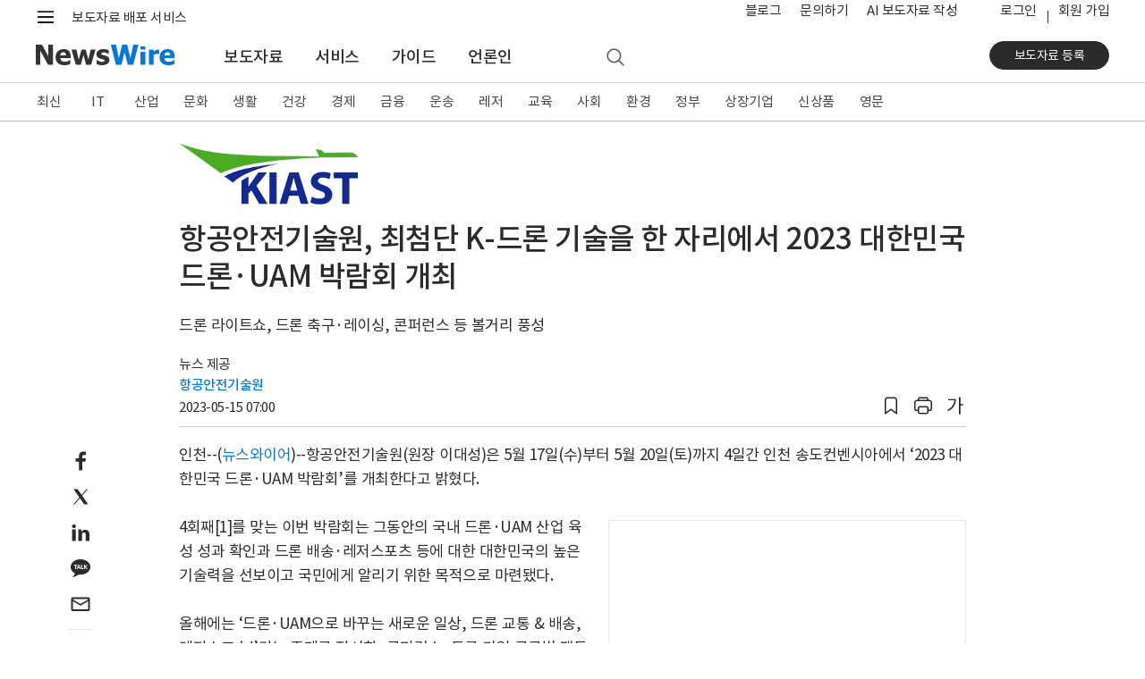

--- FILE ---
content_type: text/css
request_url: https://static.newswire.co.kr/property/css/news.css?v=202612
body_size: 21913
content:
@charset "UTF-8";
/* ---------------------------------------------------- Root(Setup) & Mixin ---------------------------------------------------- */
/* ---------------------------------------------------- Setup ---------------------------------------------------- */
@media (min-width: 992px) { .news-content-column > .col-lg-9 { -webkit-box-flex: 0; -ms-flex: 0 0 68%; flex: 0 0 68%; max-width: 68%; }
  .news-content-column > .col-lg-9 .news-content-column-left { padding-right: .6rem; }
  .news-content-column > .col-lg-3 { -webkit-box-flex: 0; -ms-flex: 0 0 32%; flex: 0 0 32%; max-width: 32%; }
  .news-content-column > .col-lg-3 .news-content-column-right { padding-left: .6rem; }
  .news-content-column > .col-lg-3 .news-content-column-right.corp-view .sidebar { border-top: 1px solid #d6d6d6; padding-top: 19px; margin-top: 26.4px; }
  .news-content-column.not-line { background: none; }
  .news-read-column { position: relative; } }
.enNews, .enNews a, .enNews .article_column { font-family: 'Helvetica Neue', 'Helvetica', 'Arial', sans-serif !important; letter-spacing: 0 !important; word-break: keep-all !important; }
.enNews a, .enNews a a, .enNews .article_column a { word-break: keep-all !important; }

.etcNews, .etcNews a, .etcNews .article_column { word-break: break-all !important; }
.etcNews a, .etcNews a a, .etcNews .article_column a { word-break: break-all !important; }

@media (min-width: 1200px) and (max-width: 1359.98px) { .container-newsRead { padding-right: 2rem; padding-left: 2rem; } }
@media (min-width: 992px) and (max-width: 1199.98px) { .container-newsRead { padding-right: 2.4rem; padding-left: 2.4rem; } }
@media (min-width: 768px) and (max-width: 991.98px) { .container-newsRead { padding-right: 1.2rem; padding-left: 1.2rem; } }
/* ---------------------------------------------------- News Menu ---------------------------------------------------- */
.header-nav-news { position: relative; height: 42px; z-index: 1040; }
.header-nav-news .inner .news-nav-wrap { position: relative; width: 100%; height: 42px; background: #fff; border-bottom: 1px solid #cccccc; }
.header-nav-news .inner .news-nav-wrap .container { position: relative; }
.header-nav-news .inner .news-nav-wrap .full-menu2 { display: block; position: absolute; top: 0; right: 0; width: 44px; height: 41px; z-index: 1020; font-size: 0.933rem; color: #444444; line-height: 0.8; padding: 13px 1px 12px; text-align: left; background: #fff; }
.header-nav-news .inner .news-nav-wrap .full-menu2::before { display: inline-block; clear: both; content: ""; content: '전체'; color: #444444; font-size: 0.933rem; }
.header-nav-news .inner .news-nav-wrap .full-menu2::after { display: inline-block; clear: both; content: ""; font-family: "nw-font"; font-style: normal; font-weight: normal; speak: none; display: inline-block; text-decoration: inherit; text-align: center; font-variant: normal; text-transform: none; -webkit-font-smoothing: antialiased; -moz-osx-font-smoothing: grayscale; content: ''; margin-left: .2rem; color: #4f4f4f; font-size: 1.133rem; text-decoration: none !important; }
.header-nav-news .inner .news-nav-wrap .full-menu2:hover::before { color: #0878d4; text-decoration: underline; }
.header-nav-news .inner .news-nav-wrap .full-menu2.active::before { content: '닫기'; color: #444444; font-size: 0.933rem; color: #0878d4; }
.header-nav-news .inner .news-nav-wrap .full-menu2.active::after { content: ''; color: #0878d4; }
.header-nav-news .inner .news-nav-wrap .full-menu { display: block; position: absolute; top: 0; right: 0; width: 56px; height: 37px; z-index: 1020; background: #fff; /*background: $gray-light-blue;*/ text-align: center; padding-right: 15px; }
.header-nav-news .inner .news-nav-wrap .full-menu span { display: inline-block; width: 3px; height: 3px; margin-right: 5px; background: #777777; vertical-align: middle; margin-top: 12px; }
.header-nav-news .inner .news-nav-wrap .full-menu span:last-child { margin-right: 0; }
.header-nav-news .inner .news-nav-wrap .full-menu:hover span { background: #0878d4; }
.header-nav-news .inner .news-nav-wrap .nav { margin-bottom: inherit; display: -webkit-box; display: -ms-flexbox; display: flex; height: 42px; position: relative; overflow: hidden; }
.header-nav-news .inner .news-nav-wrap .nav .film-invisible { display: none; position: absolute; top: 0; right: 44px; width: 60px; height: 41px; background: url(/property/img/comm/icons_pc_20260105.png?v=1) no-repeat; background-position: -440px 0; /*background-position: -350px 0;*/ -webkit-transition: color 0.15s ease-in-out; transition: color 0.15s ease-in-out; }
@media (max-width: 991.98px) { .header-nav-news .inner .news-nav-wrap .nav .film-invisible { background: url(/property/img/comm/icons_mo_20260113.png?v=1) no-repeat; background-size: 800px 800px; } }
.header-nav-news .inner .news-nav-wrap .nav li { padding-right: 4.4px; }
.header-nav-news .inner .news-nav-wrap .nav li a { display: block; font-size: 0.933rem; color: #444444; line-height: 1.0; padding: 13px 9px 12px; border-bottom: 3px solid transparent; letter-spacing: -.6px; height: 42px; }
.header-nav-news .inner .news-nav-wrap .nav li a:hover, .header-nav-news .inner .news-nav-wrap .nav li a:focus { /*padding: 12px 1px 11px;background-color: inherit;*/ border-bottom: 1px solid #cccccc; background-color: #ededed; text-decoration: none; }
.header-nav-news .inner .news-nav-wrap .nav li .action { border-bottom: 2px solid #0878d4; color: #0878d4; font-weight: bold; }
.header-nav-news .inner .news-nav-wrap .nav li .action:hover, .header-nav-news .inner .news-nav-wrap .nav li .action:focus { border-bottom: 2px solid #0878d4; }
.header-nav-news .inner .news-nav-wrap .nav li .en { letter-spacing: .18rem; }
.header-nav-news .inner .news-nav-wrap .nav li:last-child { padding-right: inherit; }

@media (max-width: 1199.98px) { .header-nav-news .full-menu2 { right: 2rem !important; } }
@media (max-width: 1399.98px) { .header-nav-news .nav .film-invisible { display: block !important; } }
/* ---------------------------------------------------- news-page-desc --------------------------------------------------- */
.news-page-desc .headline { display: -webkit-box; display: -ms-flexbox; display: flex; -webkit-box-pack: justify; -ms-flex-pack: justify; justify-content: space-between; }
.news-page-desc .headline .title { display: -webkit-box; display: -ms-flexbox; display: flex; -webkit-box-align: center; -ms-flex-align: center; align-items: center; margin-bottom: .5rem; }
.news-page-desc .headline .title h3 .today-num a { display: inline-block; width: auto; height: 20px; line-height: 18px; border-radius: 10px; padding: 0 9px; margin-left: 6px; margin-top: -4px; color: #2b2b2b; font-size: 0.867rem; letter-spacing: -.5px; text-decoration: none; vertical-align: middle; font-weight: normal; background-color: #dee2e5; }
.news-page-desc .headline .title h3 .today-num a:hover { background-color: #c2c8ce; }
.news-page-desc .headline .title.low { margin-bottom: inherit; }
.news-page-desc .headline .title-previous { display: none; }
.news-page-desc .headline .function { margin-bottom: inherit; }
.news-page-desc .headline .function li { display: inline-block; }
.news-page-desc .headline .function .today { display: none; font-size: 0.933rem; padding-right: 10px; }
.news-page-desc .headline .function .rss { display: none; }
.news-page-desc .headline .function .rss a { border-color: #e5e5e5; background: #fafafa; border-radius: 0.2rem; }
.news-page-desc .headline .function .rss a i { margin-top: -3px; }
.news-page-desc .headline .function .rss a:hover { border-color: #0878d4; background-color: #0878d4; }
.news-page-desc .headline .function .rss:hover .ico-news-rss { background-position: -270px -50px; }
.news-page-desc .headline .function .rss:not(:hover) i { opacity: .9; }
.news-page-desc .headline .function .subscribe { display: none; }
.news-page-desc .headline .function .subscribe .btn-outline-secondary { background-color: #fafafa; border-color: #bbbbbb; color: #2b2b2b; }
.news-page-desc .headline .function .subscribe .btn-outline-secondary:hover { background-color: #0878d4; border-color: #0878d4; color: #fff; }
.news-page-desc .headline .function .category-toggle { display: none; }
.news-page-desc .headline .function .category-toggle .btn { border: none; color: #444444; padding-top: 0; padding-bottom: .3rem; padding-right: 0; }
.news-page-desc .headline .function .category-toggle .btn:hover, .news-page-desc .headline .function .category-toggle .btn:focus { text-decoration: none; -webkit-box-shadow: none; box-shadow: none; background: transparent; }
.news-page-desc .headline .function .category-toggle .btn[aria-expanded="true"]::after { font-family: "nw-font"; font-style: normal; font-weight: normal; speak: none; display: inline-block; text-decoration: inherit; text-align: center; font-variant: normal; text-transform: none; -webkit-font-smoothing: antialiased; -moz-osx-font-smoothing: grayscale; content: ''; padding-left: .3rem; color: #777777; }
.news-page-desc .headline .function .category-toggle .btn[aria-expanded="false"]::after { font-family: "nw-font"; font-style: normal; font-weight: normal; speak: none; display: inline-block; text-decoration: inherit; text-align: center; font-variant: normal; text-transform: none; -webkit-font-smoothing: antialiased; -moz-osx-font-smoothing: grayscale; content: ''; padding-left: .3rem; color: #777777; }
.news-page-desc .headline .function i.ico-video-youtube { margin-top: -2px; }
.news-page-desc .filters { position: relative; display: -webkit-box; display: -ms-flexbox; display: flex; -webkit-box-pack: justify; -ms-flex-pack: justify; justify-content: space-between; -webkit-box-align: center; -ms-flex-align: center; align-items: center; padding-bottom: .2rem; border-bottom: 3px solid #cccccc; }
.news-page-desc .filters .left-wrap { display: -webkit-box; display: -ms-flexbox; display: flex; -webkit-box-align: center; -ms-flex-align: center; align-items: center; }
.news-page-desc .filters .left-wrap .datepicker-wrap { display: -webkit-box; display: -ms-flexbox; display: flex; -webkit-box-align: center; -ms-flex-align: center; align-items: center; }
.news-page-desc .filters .left-wrap .datepicker-wrap .title { margin-right: .25rem; font-size: 0.933rem; color: #4f4f4f; }
.news-page-desc .filters .left-wrap .datepicker-wrap input { width: 8rem; background-color: inherit !important; }
.news-page-desc .filters .left-wrap .datepicker-wrap label { margin-bottom: inherit; margin-left: .3rem; }
.news-page-desc .filters .left-wrap .datepicker-wrap label:hover { cursor: pointer; }
.news-page-desc .filters .left-wrap .period { display: -webkit-box; display: -ms-flexbox; display: flex; padding-right: 1.5rem; }
.news-page-desc .filters .left-wrap .period .tl { display: none; color: #777777; padding: .25rem .4rem 0 0; }
.news-page-desc .filters .left-wrap .info { display: -webkit-box; display: -ms-flexbox; display: flex; -webkit-box-align: center; -ms-flex-align: center; align-items: center; }
.news-page-desc .filters .left-wrap .info .count { padding-right: 1.5rem; }
.news-page-desc .filters .left-wrap .info .rss { color: #2b2b2b; padding-right: 1.5rem; }
.news-page-desc .filters .left-wrap .info .rss span { display: inline-block; /*line-height: .6;*/ margin-right: .3rem; }
.news-page-desc .filters .left-wrap .info .rss span i { margin-top: -.2rem; }
.news-page-desc .filters .left-wrap .info .subscribe-i { color: #2b2b2b; padding-right: 1.5rem; }
.news-page-desc .filters .left-wrap .info .subscribe-i span { display: inline-block; margin-right: .3rem; }
.news-page-desc .filters .left-wrap .info .subscribe-i span i { opcity: .8; margin-top: -.15rem; }
.news-page-desc .filters .left-wrap .info .email { color: #2b2b2b; padding-right: 1.5rem; }
.news-page-desc .filters .left-wrap .info .email span { display: inline-block; margin-right: .1rem; opacity: .8; }
.news-page-desc .filters .left-wrap .info .email span i { margin-top: -.2rem; }
.news-page-desc .filters .left-wrap .info .email span i.nwfont-plus { font-size: 1.2rem; line-height: 1.2; vertical-align: text-bottom; margin-top: 1px; }
.news-page-desc .filters .left-wrap .info .trash { color: #2b2b2b; padding-right: 1.5rem; }
.news-page-desc .filters .left-wrap .info .trash span { display: inline-block; margin-right: .2rem; opacity: .8; }
.news-page-desc .filters .left-wrap .info .trash span i { margin-top: -.1rem; }
.news-page-desc .filters .view-type .inner a { padding: 0 .1rem; cursor: pointer; display: inline-block; }
.news-page-desc .filters .view-type .inner a:hover .ico-news-list, .news-page-desc .filters .view-type .inner a.active .ico-news-list { background-position: -310px -50px; }
.news-page-desc .filters .view-type .inner a:hover .ico-news-th-list, .news-page-desc .filters .view-type .inner a.active .ico-news-th-list { background-position: -310px -70px; }
.news-page-desc .filters .view-type .inner .bar::after { display: inline-block; clear: both; content: ""; width: 1px; height: 12px; background-color: #cccccc; margin: 0; vertical-align: middle; }
.news-page-desc .filters.only-view-type { -webkit-box-pack: end; -ms-flex-pack: end; justify-content: flex-end; }
.news-page-desc .filters.only-view-type .view-type { padding-bottom: .1rem; }
.news-page-desc .category { position: relative; padding-top: .5rem; border-bottom: 1px solid #d6d6d6; }
.news-page-desc .category::after { display: block; clear: both; content: ""; }
.news-page-desc .category .list { margin-bottom: inherit; margin-bottom: .6rem; }
.news-page-desc .category .list::after { display: block; clear: both; content: ""; }
.news-page-desc .category .list li { display: inline-block; }
.news-page-desc .category .list li::after { display: inline-block; clear: both; content: ""; color: #2b2b2b; margin-left: .4rem; margin-right: .2rem; }
.news-page-desc .category .list li:last-child::after { display: none; }
.news-page-desc .category .list li a { display: inline-block; color: #2b2b2b; margin: 0; padding: 1px 5px; letter-spacing: -.1rem; }
.news-page-desc .category .list li .active { color: #0878d4; }
.news-page-desc .category .list li .en { letter-spacing: .2rem; }
.news-page-desc .category .parent-category li:first-child::after { display: inline-block; clear: both; content: ""; width: 2px; height: 11px; background: #4f4f4f; margin-left: .5rem; margin-right: .5rem; }
.news-page-desc .category .parent-category li:last-child::after { display: none; }
.news-page-desc .filters-corp .form-row .form-group .col-form-label { margin-right: .6rem; }
.news-page-desc .filters-corp .form-row .form-group .custom-select { min-width: 130px; }
.news-page-desc .filters-corp.not-nav { padding-bottom: .1rem; border-bottom: 1px solid #d6d6d6; }
.news-page-desc .filter-nav { position: relative; display: -webkit-box; display: -ms-flexbox; display: flex; -webkit-box-pack: justify; -ms-flex-pack: justify; justify-content: space-between; padding-bottom: .4rem; border-bottom: 1px solid #d6d6d6; }
.news-page-desc .filter-nav.content-start { -webkit-box-pack: start; -ms-flex-pack: start; justify-content: flex-start; }
.news-page-desc .filter-nav.content-end { -webkit-box-pack: end; -ms-flex-pack: end; justify-content: flex-end; }
.news-page-desc .filter-nav .inner a { color: #777777; text-decoration: none; font-size: 0.933rem; }
.news-page-desc .filter-nav .inner a:hover, .news-page-desc .filter-nav .inner a.active { color: #2b2b2b; font-weight: bold; }
.news-page-desc .filter-nav .inner .bar::after { display: inline-block; clear: both; content: ""; width: 1px; height: 14px; background-color: #cccccc; margin: 0 .2rem; vertical-align: middle; }
.news-page-desc.high-space { padding-bottom: .6rem; border-bottom: 1px solid #d6d6d6; }
.news-page-desc.low-space { padding-bottom: .2rem; border-bottom: 1px solid #d6d6d6; }

@media (min-width: 992px) { .news-page-desc .headline.sub-category { padding-bottom: 9px; }
  .news-page-desc .headline.sub-category .title-previous { display: block; position: absolute; left: 1rem; top: -.6rem; }
  .news-page-desc .headline.sub-category .title-previous .previous_link { font-size: 1.133rem; color: #444444; padding: 0 1.5rem .2rem .4rem; }
  .news-page-desc .headline.sub-category .title h3 { position: absolute; padding-top: 3rem; } }
@media (max-width: 991.98px) { .news-page-desc .filters .view-type .inner a { padding: 0 .4rem; }
  .news-page-desc .filters .view-type .inner .bar::after { height: 18px; margin: 0 .1rem; }
  .news-page-desc .category .list { margin-top: -.4rem; }
  .news-page-desc .category .list li { font-size: 1.067rem; margin-top: .4rem; }
  .news-page-desc .category .parent-category li:first-child, .news-page-desc .category .parent-category li:first-child::after { display: none; }
  .news-page-desc .filters-corp .form-row .btn-mycorp { position: absolute; right: 0; top: 0; min-width: 20rem; }
  .news-page-desc .filters-corp .form-row .btn-mycorp .btn { font-size: 0.933rem; }
  .news-page-desc .filter-nav .inner a { font-size: 1rem; } }
@media (min-width: 768px) { .news-page-desc .category .list { display: block !important; } }
@media (max-width: 767.98px) { .news-page-desc .headline .title { margin-bottom: .3rem; }
  .news-page-desc .headline .function .today, .news-page-desc .headline .function .rss, .news-page-desc .headline .function .subscribe { display: none; }
  .news-page-desc .headline .function .category-toggle .btn:focus { color: #2b2b2b; background-color: transparent; }
  .news-page-desc .filters .left-wrap .period .dropdown .dropdown-menu { right: 0; left: auto; min-width: 12rem; }
  .news-page-desc .category { padding-top: .1rem; }
  .news-page-desc .category .list li { font-size: 1.067rem; margin-top: .2rem; }
  .news-page-desc .category .list li::after { margin-left: .3rem; margin-right: .2rem; }
  .news-page-desc .category .list li a { padding: 1px 2px; } }
@media (max-width: 575.98px) { .news-page-desc .filters .left-wrap .info .rss { display: none; } }
/* ---------------------------------------------------- news-list ---------------------------------------------------- */
.news-list .news-column { position: relative; padding: 17px 0 18px; border-bottom: 1px solid #dddddd; }
.news-list .news-column::after { display: block; clear: both; content: ""; }
.news-list .news-column .news-thumb { float: right; top: 0; position: relative; overflow: hidden; /*width: 132px;height: 100px;*/ text-align: center; margin-top: 3px; width: 150px; height: 96px; }
.news-list .news-column .news-thumb .thumbnail { width: 100%; }
.news-list .news-column .news-thumb .thumbnail img { /*width: 100%;*/ -webkit-transform: translate(0, 0); transform: translate(0, 0); -webkit-transition: all 0.4s ease; transition: all 0.4s ease; max-width: 150px; max-height: 96px; }
.news-list .news-column .news-thumb .thumbnail:not(.logo):not(.fair-logo) img:hover { -webkit-transform: scale(1.08) translate(0, 0); transform: scale(1.08) translate(0, 0); }
.news-list .news-column .news-thumb .thumbnail.logo { height: 96px; line-height: 92px; }
.news-list .news-column .news-thumb .thumbnail.logo img { width: auto; max-width: 132px; max-height: 96px; vertical-align: middle; -webkit-transform: translate(0, 0); transform: translate(0, 0); overflow: hidden; }
.news-list .news-column .news-thumb .thumbnail.fair-logo { height: 80px; line-height: 76px; }
.news-list .news-column .news-thumb .thumbnail.fair-logo img { width: auto; max-width: 180px; max-height: 80px; vertical-align: middle; -webkit-transform: translate(0, 0); transform: translate(0, 0); overflow: hidden; }
.news-list .news-column .news-thumb .thumbnail.ico-play-video-gray { height: 80px; position: relative; overflow: hidden; line-height: inherit; }
.news-list .news-column .news-thumb.logo { display: none; float: right; }
.news-list .news-column .news-thumb.fair-logo { float: left; margin-left: inherit; width: 180px; height: 80px; text-align: left; }
.news-list .news-column .news-thumb.fair-news-num { float: inherit; position: absolute; right: 0; top: 14px !important; }
.news-list .news-column .news-thumb.fair-news-num a { color: #2b2b2b; font-size: 1.133rem; line-height: 80px; }
.news-list .news-column .news-thumb.fair-news-num i { color: #2b2b2b; font-size: 1.133rem; }
.news-list .news-column .news-thumb.m-logo { float: right; display: none; }
.news-list .news-column .news { padding-right: 180px; }
.news-list .news-column .news h5 { font-weight: 700; margin-bottom: .5rem; font-size: 1.267rem; word-break: keep-all; }
.news-list .news-column .news h5 a { display: inline-block; color: #2b2b2b; text-decoration: none; }
.news-list .news-column .news h5 a:hover { color: #0762ad; }
.news-list .news-column .news h5 a.text-truncate { white-space: normal; line-height: 1.4; display: inline; }
.news-list .news-column .news h5 .myCorp { vertical-align: middle; margin-top: -.2rem; }
.news-list .news-column .news h5 .icons, .news-list .news-column .news h5 .icons-mo { vertical-align: middle; }
.news-list .news-column .news h5 .icons.ico-news-photo, .news-list .news-column .news h5 .icons.ico-news-video, .news-list .news-column .news h5 .icons.ico-news-globe, .news-list .news-column .news h5 .icons-mo.ico-news-photo, .news-list .news-column .news h5 .icons-mo.ico-news-video, .news-list .news-column .news h5 .icons-mo.ico-news-globe { display: none; }
.news-list .news-column .news h5 .pdf { font-size: 0.933rem; font-weight: normal; color: #777777; margin-left: .2rem; display: -webkit-inline-box; display: -ms-inline-flexbox; display: inline-flex; -webkit-box-pack: center; -ms-flex-pack: center; justify-content: center; -webkit-box-align: center; -ms-flex-align: center; align-items: center; }
.news-list .news-column .news h5 .pdf .icons { display: inline-block; -webkit-box-align: center; -ms-flex-align: center; align-items: center; }
.news-list .news-column .news .content { font-size: 0.933rem; }
.news-list .news-column .news .content a { color: #4f4f4f; text-decoration: none; }
.news-list .news-column .news .content a:hover { color: #0762ad; }
.news-list .news-column .news .content.text-truncate-line2 { color: #777777; line-height: 1.5em !important; height: 3.0em; }
.news-list .news-column .news .info { padding-bottom: 0; font-size: 0.933rem; color: #4f4f4f; margin-top: -.2rem; margin-bottom: -.1rem; }
.news-list .news-column .news .info .mdate { margin-bottom: .25rem; display: inline-block; }
.news-list .news-column .news .info .scrap-trash { font-size: 0.8rem; color: #4f4f4f; margin-left: 5px; }
.news-list .news-column .news .info .scrap-trash i { font-size: 0.933rem; color: #0878d4; margin-right: .1rem; }
.news-list .news-column .news .info .scrap-trash:hover { text-decoration: none; }
.news-list .news-column .news .info.fair { font-size: 0.933rem; color: #444444; }
.news-list .news-column .news .info.fair .status { margin-bottom: .2rem; margin-right: .5rem; }
.news-list .news-column .news .info.fair .status.ongoing { color: #00B431; }
.news-list .news-column .news .info.fair .mdate { margin-bottom: .2rem; }
.news-list .news-column .news .info.fair .finished { margin-left: 1.4rem; }
.news-list .news-column .news .info.fair .place { display: block; }
.news-list .news-column .news .channel { font-size: 0.867rem; color: #777777; padding-top: .2rem; }
.news-list .news-column .news .channel a { margin-right: .7rem; text-decoration: none; color: #0762ad; padding: .5px 4px 2px; border-radius: 4px; background-color: transparent; }
.news-list .news-column .news .channel a:hover { color: #044072; background-color: #d7f4f8; }
.news-list .news-column .news a:hover { color: #0878d4; }
.news-list .news-column .icons, .news-list .news-column .icons-mo { margin-left: 5px; margin-top: -.2rem; }
.news-list .news-column .myCorp { display: inline-block; background: #444444; font-size: 10px; font-weight: 400; color: #fff; letter-spacing: 0; word-spacing: 0; padding: 7px 3px; margin: 0; margin-left: 5px; border-radius: 2px; line-height: 0; opacity: .9; min-width: 38px; }
.news-list .news-column .ico-play-video-gray::after { display: block; clear: both; content: ""; position: absolute; top: 50%; left: 50%; -webkit-transform: translate(-50%, -50%); transform: translate(-50%, -50%); width: 36px; height: 36px; background: url(../../property/img/svg/icons8-circled-play-button.svg?v=1) center no-repeat; background-size: contain; background-color: rgba(0, 0, 0, 0.4); border-radius: 50%; pointer-events: none; }
.news-list .news-column.video .news-thumb .thumbnail.logo img { width: auto; -webkit-transform: inherit; transform: inherit; }
.news-list .news-column.no-photo-have-logo .news-thumb { display: none; }
.news-list .news-column.no-photo-have-logo .news-thumb.m-logo { display: block; }
.news-list .news-column.no-photo .news-thumb { display: none; }
.news-list .news-column.no-photo .news { padding-right: 0; }
.news-list .news-column:nth-last-of-type(1) { border-bottom: 1px solid #cccccc; }
.news-list.remove-logo .news-column .news-thumb.logo { display: none; }
.news-list.remove-logo .news-column.no-photo-have-logo .news { padding-right: 0; }
.news-list.fair .news-column .news-thumb { top: 0; }
.news-list.fair .news-column .news { padding-left: 240px; padding-right: 140px; }
.news-list.fair .news-column .news h5 { margin-top: .2rem; }
.news-list.short-list .news-column:last-child { border-bottom: 0; }
.news-list.video .news-column .news { padding-left: 5px; padding-right: 15px; }
.news-list.main .news-column:nth-last-of-type(1) { border-bottom: 0; padding-bottom: 0; }

.news-list.type-title .news-column { border: none; padding: 0; }
.news-list.type-title .news-column::after { display: block; clear: both; content: ""; }
.news-list.type-title .news-column .news-thumb { display: none; }
.news-list.type-title .news-column .news { padding: 0; }
.news-list.type-title .news-column .news h5 { margin-bottom: 1rem; }
.news-list.type-title .news-column .news h5 .icons, .news-list.type-title .news-column .news h5 .icons-mo { display: inline-block; }
.news-list.type-title .news-column .news .content { display: none; }
.news-list.type-title .news-column .news .info .myCorp, .news-list.type-title .news-column .news .info .icons, .news-list.type-title .news-column .news .info .scrap-trash, .news-list.type-title .news-column .news .info .mdate .hourmin { display: none; }
.news-list.type-title .news-column .news .channel { display: none; }
.news-list.type-title .news-column:first-child .news { padding-top: 12px; }
.news-list.type-title .news-column.no-photo-have-logo .news-thumb.m-logo { display: none !important; }
.news-list.type-title .news-column.globe .news h5.text-truncate { max-width: 76%; }

.news-list.popularity { margin-bottom: 1.6rem; }
.news-list.popularity .news-column { border: none; padding: 0; margin: 10px 0; }
.news-list.popularity .news-column::after { display: block; clear: both; content: ""; }
.news-list.popularity .news-column .news-thumb { display: none; }
.news-list.popularity .news-column .news { padding: 0; }
.news-list.popularity .news-column .news h5 { font-size: 1rem; margin-bottom: 1rem; }
.news-list.popularity .news-column .news h5::before { display: inline-block; clear: both; content: ""; font-family: 'Roboto'; width: 28px; color: #0082d9; font-weight: normal; vertical-align: top; letter-spacing: -.5px; font-size: 1.2rem; }
.news-list.popularity .news-column .news h5 a.text-truncate { white-space: nowrap; max-width: 78%; }
.news-list.popularity .news-column .info { position: absolute; right: 0; top: -2px; padding-top: inherit; }
.news-list.popularity .news-column:nth-of-type(1) .news h5::before { content: '1'; }
.news-list.popularity .news-column:nth-of-type(2) .news h5::before { content: '2'; }
.news-list.popularity .news-column:nth-of-type(3) .news h5::before { content: '3'; }
.news-list.popularity .news-column:nth-of-type(4) .news h5::before { content: '4'; }
.news-list.popularity .news-column:nth-of-type(5) .news h5::before { content: '5'; }
.news-list.popularity .news-column:nth-of-type(6) .news h5::before { content: '6'; }
.news-list.popularity .news-column:nth-of-type(7) .news h5::before { content: '7'; }
.news-list.popularity .news-column:nth-of-type(8) .news h5::before { content: '8'; }
.news-list.popularity .news-column:nth-of-type(9) .news h5::before { content: '9'; }
.news-list.popularity .news-column:nth-of-type(10) .news h5::before { content: '10'; }

@media all and (-ms-high-contrast: none), (-ms-high-contrast: active) { .news-list .news-column .myCorp { display: inline-block; line-height: inherit; padding: 0 3px 1px 3px; } }
.news-list.search-no-photo .news-column .news-thumb { display: none; }
.news-list.search-no-photo .news-column .news { padding-left: 0; padding-right: 0; }

.list-rower { position: relative; padding-top: .3rem; }
.list-rower .datepicker-wrap { display: -webkit-box; display: -ms-flexbox; display: flex; -webkit-box-align: center; -ms-flex-align: center; align-items: center; }
.list-rower .datepicker-wrap .title { margin-right: .25rem; font-size: 0.933rem; color: #4f4f4f; }
.list-rower .datepicker-wrap input { width: 8rem; background-color: inherit !important; }
.list-rower .datepicker-wrap label { margin-bottom: inherit; margin-left: .3rem; }
.list-rower .datepicker-wrap label:hover { cursor: pointer; }
.list-rower .period { display: -webkit-box; display: -ms-flexbox; display: flex; -ms-flex-wrap: wrap; flex-wrap: wrap; }
.list-rower .period .tl { color: #777777; padding: .25rem .4rem 0 0; }

@media (min-width: 992px) { .news-list.video .news-column .news-thumb-video { -webkit-box-flex: 0; -ms-flex: 0 0 30%; flex: 0 0 30%; max-width: 30%; }
  .news-list.video .news-column .news { -webkit-box-flex: 0; -ms-flex: 0 0 70%; flex: 0 0 70%; max-width: 70%; } }
@media (min-width: 768px) and (max-width: 991.98px) { .news-list.video .news-column .news-thumb-video { -webkit-box-flex: 0; -ms-flex: 0 0 40%; flex: 0 0 40%; max-width: 40%; }
  .news-list.video .news-column .news { -webkit-box-flex: 0; -ms-flex: 0 0 60%; flex: 0 0 60%; max-width: 60%; }
  .news-list.video .news-column .news .content { line-height: 1.5em !important; height: 4.5em !important; -webkit-line-clamp: 3; } }
@media (min-width: 576px) and (max-width: 767.98px) { .news-list.video .news-column .news-thumb-video { -webkit-box-flex: 0; -ms-flex: 0 0 50%; flex: 0 0 50%; max-width: 50%; }
  .news-list.video .news-column .news { -webkit-box-flex: 0; -ms-flex: 0 0 50%; flex: 0 0 50%; max-width: 50%; } }
@media (max-width: 991.98px) { .news-list .news-column .news .content { font-size: 1.067rem; }
  .news-list.fair .news-column .news { padding-left: 200px; } }
@media (max-width: 767.98px) { .news-list .news-column { padding: 12px 0 10px; }
  .news-list .news-column .news-thumb { margin-top: 10px; width: 105px; margin-left: 20px; max-height: 67px; }
  .news-list .news-column .news-thumb.logo { display: none; }
  .news-list .news-column .news-thumb .thumbnail { line-height: 64px; }
  .news-list .news-column .news-thumb .thumbnail img { max-width: 105px; max-height: 67px; }
  .news-list .news-column .news-thumb .thumbnail.logo { height: 67px; line-height: 63px; }
  .news-list .news-column .news-thumb .thumbnail.logo img { width: auto; max-width: 105px; max-height: 67px; }
  .news-list .news-column .news-thumb .thumbnail.ico-play-video-gray { height: 60px; line-height: 56px; }
  .news-list .news-column .news { padding-left: 0; padding-right: 0; padding-top: 0; }
  .news-list .news-column .news h5 { font-size: 1.2rem; word-break: break-all; }
  .news-list .news-column .news .content { margin-top: .3rem; }
  .news-list .news-column .news .content.text-truncate-line2 { height: 4.5em; -webkit-line-clamp: 3; }
  .news-list .news-column .news .info { padding-top: inherit; font-size: 1.067rem; }
  .news-list .news-column.no-photo .news-thumb { display: none; }
  .news-list .news-column.no-photo .news { padding-right: 0; }
  .news-list .news-column.no-photo .news h5 { padding-right: 0; }
  .news-list .news-column.video .news-thumb { margin-top: 14px; }
  .news-list.fair .news-column .news-thumb { text-align: left; }
  .news-list.fair .news-column .news-thumb.fair-logo { float: inherit; }
  .news-list.fair .news-column .news-thumb.fair-news-num { position: relative; right: inherit; top: inherit !important; height: 1.8rem; margin-top: .5rem; }
  .news-list.fair .news-column .news-thumb.fair-news-num a { line-height: inherit; }
  .news-list.fair .news-column .news { padding-left: 0; padding-right: 0; padding-top: .3rem; }
  .news-list.fair .news-column .news h5 { padding-right: 0; }
  .news-list.fair .news-column .news .info { padding-right: 0; }
  .news-list.fair .news-column .news .info.fair { padding-top: 0 !important; }
  .news-list.type-title .news-column.no-photo-have-logo .news-thumb { display: none; }
  .news-list.type-title .news-column.no-photo-have-logo .news-thumb.m-logo { display: none !important; }
  .news-list.popularity .news-column .news h5 { margin-bottom: 0; }
  .news-list.popularity .news-column .news h5 a.text-truncate { white-space: nowrap; max-width: 90%; }
  .news-list.popularity .news-column .info { position: inherit; padding-top: 0; padding-left: 28px; } }
@media (max-width: 575.98px) { .news-list:not(.fair, .remove-logo, .type-title) .news-column:not(.no-photo) h5 { display: block; min-height: 70px; }
  .news-list.video .news-column .news { padding-left: 15px; padding-right: 15px; padding: 10px 15px 0; }
  .news-list.video .news-column .news .info { padding-top: 0; }
  .news-list.remove-logo .news-column .news { padding-right: 0; } }
@media screen and (-webkit-min-device-pixel-ratio: 0) { .news-list .news-column .news .content.text-truncate-line2 { line-height: 1.32em; } }
/* ---------------------------------------------------- Grid(masonry) ---------------------------------------------------- */
.photo-news .grid { margin: 0 -1%; padding-top: 1.6rem; }
.photo-news .grid::before, .photo-news .grid::after { display: block; clear: both; content: ""; }
.photo-news .grid .grid-sizer, .photo-news .grid .grid-item { width: 23%; margin: 0 1% 20px 1%; }
.photo-news .grid .grid-sizer { position: absolute; margin-bottom: 0 !important; }
.photo-news .grid .grid-item { float: left; background: #fafafa; border: 1px solid #f2f2f2; padding: 15px; border-radius: 0; }
.photo-news .grid .grid-item .thumb { position: relative; background: transparent; text-align: center; width: auto; margin: 0; overflow: hidden; }
.photo-news .grid .grid-item .thumb img { width: 100%; margin: 0; padding: 0; }
.photo-news .grid .grid-item .thumb .scrap-trash { position: absolute; top: 0; right: 0; z-index: 100; padding: 1px 8px; background: transparent; border-radius: 0; cursor: pointer; color: #fafafa; font-size: 1.2rem; text-align: center; opacity: .7; }
.photo-news .grid .grid-item .thumb .scrap-trash .nw-icon { margin: 0 .1rem; }
.photo-news .grid .grid-item .thumb .overlay { position: absolute; left: 0; top: 0; width: 100%; height: 100%; background-color: rgba(0, 0, 0, 0); -webkit-transition: all ease-in-out .25s; transition: all ease-in-out .25s; }
.photo-news .grid .grid-item .thumb:hover .overlay { background-color: rgba(0, 0, 0, 0.4); }
.photo-news .grid .grid-item .thumb:hover .scrap-trash { color: #fff; opacity: 1.0; }
.photo-news .grid .grid-item dl { padding: 8px 0 0; margin-bottom: 0; }
.photo-news .grid .grid-item dl dt { line-height: 1.2; }
.photo-news .grid .grid-item dl dt a { font-size: 0.867rem; color: #4f4f4f; font-weight: normal; word-break: break-all; }
.photo-news .grid .grid-item dl dd { font-size: 0.8rem; color: #999999; margin-bottom: 0; }
.photo-news .grid .grid-item dl dd:first-of-type { padding-top: .2rem; }

@media (min-width: 992px) { .photo-news.column-4 .grid { margin: 0 -1%; }
  .photo-news.column-4 .grid .grid-sizer, .photo-news.column-4 .grid .grid-item { width: 23%; margin: 0 1% 20px 1%; }
  .photo-news.column-3 .grid { margin: 0 -1%; }
  .photo-news.column-3 .grid .grid-sizer, .photo-news.column-3 .grid .grid-item { width: 31.33333333%; margin: 0 1% 20px 1%; } }
@media (min-width: 992px) and (max-width: 1199.98px) { .photo-news .grid { margin: 0 -1%; }
  .photo-news .grid .grid-sizer, .photo-news .grid .grid-item { width: 23%; margin: 0 1% 20px 1%; } }
@media (min-width: 576px) and (max-width: 991.98px) { .photo-news .grid { margin: 0 -1%; padding-top: 1rem; }
  .photo-news .grid .grid-sizer, .photo-news .grid .grid-item { width: 31.3333333333%; margin: 0 1% 16px 1%; } }
@media (max-width: 575.98px) { .photo-news .grid { margin: 0 -1.5%; padding-top: .8rem; }
  .photo-news .grid .grid-sizer, .photo-news .grid .grid-item { width: 47%; margin: 0 1.5% 10px 1.5%; }
  .photo-news .grid .grid-item { padding: 10px; }
  .photo-news .grid .grid-item .thumb .scrap-trash { font-size: 1.4rem; } }
/* ---------------------------------------------------- news-list-corp ---------------------------------------------------- */
.news-list-corp .corp-column { position: relative; display: -webkit-box; display: -ms-flexbox; display: flex; min-width: 0; /*background-color: $white;border: 1px solid $gray-400;*/ padding: 1.4rem 1.2rem 1rem; margin-top: 1.4rem; word-break: break-all; border: 1px solid #edeef0; background: #f5f6f7; -webkit-font-smoothing: subpixel-antialiased; will-change: transform; -webkit-transform: perspective(0); transform: perspective(0); }
.news-list-corp .corp-column .corp-thumb .thumbnail.logo { width: 120px; height: 70px; line-height: 66px; text-align: center; }
.news-list-corp .corp-column .corp-thumb .thumbnail.logo img { width: auto; max-width: 120px; max-height: 70px; vertical-align: middle; -webkit-transform: translate(0, 0); transform: translate(0, 0); }
.news-list-corp .corp-column .corp-column-body { -webkit-box-flex: 1; -ms-flex: 1 1 auto; flex: 1 1 auto; padding-left: 1.2rem; }
.news-list-corp .corp-column .corp-column-body::after { display: block; clear: both; content: ""; }
.news-list-corp .corp-column .corp-column-body h5 { margin-bottom: .4rem; }
.news-list-corp .corp-column .corp-column-body h5 a { color: #444444; font-weight: bold; }
.news-list-corp .corp-column .corp-column-body .corp-info { font-size: 1rem; color: #4f4f4f; }
.news-list-corp .corp-column .corp-column-body .corp-info a { color: #4f4f4f; }
.news-list-corp .corp-column .corp-column-body .corp-info .bar::after { display: inline-block; clear: both; content: ""; width: 1px; height: 12px; background-color: #cccccc; margin: 0 .5rem; }
.news-list-corp .corp-column .corp-column-body .plus-mycorp { display: -webkit-box; display: -ms-flexbox; display: flex; -webkit-box-pack: start; -ms-flex-pack: start; justify-content: flex-start; padding-top: .4rem; }
.news-list-corp .corp-column .corp-column-body .plus-mycorp a { color: #2b2b2b; }
.news-list-corp .corp-column .corp-column-body .plus-mycorp.active::before { font-family: "nw-font"; font-style: normal; font-weight: normal; speak: none; display: inline-block; text-decoration: inherit; text-align: center; font-variant: normal; text-transform: none; -webkit-font-smoothing: antialiased; -moz-osx-font-smoothing: grayscale; content: ''; font-size: 0.933rem; color: #2b2b2b; padding-right: .35rem; margin-top: 1px; }
.news-list-corp.search-list .corp-column { -webkit-box-align: center; -ms-flex-align: center; align-items: center; }

@media (max-width: 991.98px) { .news-list-corp .corp-column .corp-column-body .corp-info { font-size: 0.933rem; } }
@media (min-width: 768px) { .news-list-corp .col-md-6:nth-child(odd) { padding-right: 10px; }
  .news-list-corp .col-md-6:nth-child(even) { padding-left: 10px; } }
@media (max-width: 767.98px) { .news-list-corp .corp-column { margin-top: .8rem; } }
/* ---------------------------------------------------- news-top-column ---------------------------------------------------- */
.news-top-column { padding: 0 0 1.2rem; }
.news-top-column .corp-column { position: relative; display: -webkit-box; display: -ms-flexbox; display: flex; min-width: 0; background-color: #fff; word-break: break-all; overflow: hidden; height: 100%; -webkit-box-align: center; -ms-flex-align: center; align-items: center; }
.news-top-column .corp-column .corp-column-body { overflow: hidden; -webkit-box-flex: 1; -ms-flex: 1 1 auto; flex: 1 1 auto; }
.news-top-column .corp-column .corp-column-body::after { display: block; clear: both; content: ""; }
.news-top-column .corp-column .corp-column-body .corp-thumb { display: block; max-height: 92px; margin-bottom: 1rem; }
.news-top-column .corp-column .corp-column-body .corp-thumb .thumbnail { width: 120px; height: 70px; line-height: 66px; text-align: left; }
.news-top-column .corp-column .corp-column-body .corp-thumb .thumbnail img { width: auto; max-width: 120px; max-height: 70px; vertical-align: middle; -webkit-transform: translate(0, 0); transform: translate(0, 0); }
.news-top-column .corp-column .corp-column-body .corp-thumb.thumb-big { max-height: 106px; }
.news-top-column .corp-column .corp-column-body .corp-thumb.thumb-big .thumbnail { width: auto; height: 84px; line-height: 80px; }
.news-top-column .corp-column .corp-column-body .corp-thumb.thumb-big .thumbnail img { max-width: 200px; max-height: 84px; }
.news-top-column .corp-column .corp-column-body h4 { margin-bottom: .8rem; font-weight: bold; }
.news-top-column .corp-column .corp-column-body h4 a { color: #444444; font-weight: bold; }
.news-top-column .corp-column .corp-column-body h2 { margin-bottom: .8rem; font-weight: bold; color: #444444; margin-right: 1.2rem; }
.news-top-column .corp-column .corp-column-body h2 a { color: #444444; font-weight: bold; }
.news-top-column .corp-column .corp-column-body .subscribe { -ms-flex-item-align: center; align-self: center; }
.news-top-column .corp-column .corp-column-body .corp-info { padding-bottom: .1rem; }
.news-top-column .corp-column .corp-column-body .corp-info .bar::after { display: inline-block; clear: both; content: ""; width: 1px; height: 12px; background-color: #999999; margin: 0 .8rem; }
.news-top-column .corp-column .corp-column-body .corp-info .toggle { color: #2b2b2b; }
.news-top-column .corp-column .corp-column-body .corp-info .toggle:hover { text-decoration: none; }
.news-top-column .corp-column .corp-column-body .corp-info .toggle::after { display: inline-block; clear: both; content: ""; font-family: "nw-font"; font-style: normal; font-weight: normal; speak: none; display: inline-block; text-decoration: inherit; text-align: center; font-variant: normal; text-transform: none; -webkit-font-smoothing: antialiased; -moz-osx-font-smoothing: grayscale; font-size: 1.067rem; color: #636363; width: 13px; height: 11px; padding-left: 1px; }
.news-top-column .corp-column .corp-column-body .corp-info .toggle[aria-expanded="false"]::after { content: ''; }
.news-top-column .corp-column .corp-column-body .corp-info .toggle[aria-expanded="true"]::after { content: ''; }
.news-top-column .corp-column .corp-column-body .corp-sns-wrap { display: -webkit-box; display: -ms-flexbox; display: flex; -ms-flex-wrap: wrap; flex-wrap: wrap; margin-top: .2rem; }
.news-top-column .corp-column .corp-column-body .corp-sns-wrap .website { color: #4f4f4f; padding-right: 1.4rem; padding-left: 1.8rem; position: relative; }
.news-top-column .corp-column .corp-column-body .corp-sns-wrap .website::before { display: inline-block; clear: both; content: ""; background: url(/property/img/comm/icons_mo_20260113.png?v=1) no-repeat; background-size: 800px 800px; width: 24px; height: 21px; background-position: -200px -100px !important; margin-right: .5rem; -webkit-transform: scale(0.8); transform: scale(0.8); position: absolute; left: 0; top: 1px; }
.news-top-column .corp-column .corp-column-body .corp-sns-wrap .social-link a { margin-right: .1rem; -webkit-transform: scale(0.9); transform: scale(0.9); }
.news-top-column .corp-column .corp-column-body .corp-overview { position: relative; margin-top: .6rem; }
.news-top-column .corp-column .corp-column-body .corp-overview .overview { margin-right: 0; overflow: inherit; text-overflow: inherit; height: inherit; -webkit-line-clamp: initial; }
.news-top-column .corp-column .corp-column-body .corp-overview .open { display: none; }
.news-top-column .corp-column .corp-column-body .corp-overview.active .overview { overflow: hidden; text-overflow: ellipsis; display: -webkit-box; -webkit-line-clamp: 1; -webkit-box-orient: vertical; word-wrap: break-word; line-height: 1.5em; height: 1.5em; margin-right: 56px; }
.news-top-column .corp-column .corp-column-body .corp-overview.active .open { display: block; position: absolute; right: 0; bottom: 0; color: #4f4f4f; }
.news-top-column .corp-column.fair .corp-column-body .fair-info .bar::after { display: inline-block; clear: both; content: ""; width: 1px; height: 12px; background-color: #999999; margin: 0 .8rem; }
.news-top-column .corp-column.fair .corp-column-body .fair-info .website { color: #4f4f4f; }
.news-top-column .corp-column.fair .corp-column-body .fair-info .status { margin-right: .5rem; }
.news-top-column .corp-column.fair .corp-column-body .fair-info .status.ongoing { color: #00B431; }
.news-top-column .corp-column.fair .corp-column-body .logo-column.fair { -webkit-box-pack: start; -ms-flex-pack: start; justify-content: flex-start; }
.news-top-column .corp-column.fair .corp-column-body .logo-column.fair .corp-thumb { border: none; padding: 0; margin-top: 0; }
.news-top-column .corp-column.fair .corp-column-body .logo-column.fair .corp-thumb .thumbnail { width: 180px; height: 80px; line-height: 76px; }
.news-top-column .corp-column.fair .corp-column-body .logo-column.fair .corp-thumb .thumbnail img { max-width: 180px; max-height: 80px; }
.news-top-column .logo-column { position: relative; display: -webkit-box; display: -ms-flexbox; display: flex; min-width: 0; background-color: #fff; word-break: break-all; overflow: hidden; -webkit-box-pack: start; -ms-flex-pack: start; justify-content: flex-start; -webkit-box-align: center; -ms-flex-align: center; align-items: center; height: 100%; }
.news-top-column .logo-column .corp-thumb { /*border: 1px solid $gray-300;padding: .6rem 1.2rem;*/ max-height: 92px; -ms-flex-item-align: center; align-self: center; }
.news-top-column .logo-column .corp-thumb .thumbnail { width: 120px; height: 70px; line-height: 66px; text-align: center; }
.news-top-column .logo-column .corp-thumb .thumbnail img { width: auto; max-width: 120px; max-height: 70px; vertical-align: middle; -webkit-transform: translate(0, 0); transform: translate(0, 0); }
.news-top-column .logo-column .corp-thumb.thumb-big { max-height: 106px; }
.news-top-column .logo-column .corp-thumb.thumb-big .thumbnail { width: auto; height: 84px; line-height: 80px; }
.news-top-column .logo-column .corp-thumb.thumb-big .thumbnail img { max-width: 200px; max-height: 84px; }
.news-top-column .logo-column.fair { -webkit-box-pack: center; -ms-flex-pack: center; justify-content: center; }
.news-top-column .logo-column.fair .corp-thumb { border: none; padding: 0; }
.news-top-column .logo-column.fair .corp-thumb .thumbnail { width: 180px; height: 80px; line-height: 76px; }
.news-top-column .logo-column.fair .corp-thumb .thumbnail img { max-width: 180px; max-height: 80px; }

@media (min-width: 992px) { .news-top-column > .row > .col-lg-9 { -webkit-box-flex: 0; -ms-flex: 0 0 68%; flex: 0 0 68%; max-width: 68%; }
  .news-top-column > .row > .col-lg-9 .corp-column { padding-right: .6rem; }
  .news-top-column > .row > .col-lg-3 { -webkit-box-flex: 0; -ms-flex: 0 0 32%; flex: 0 0 32%; max-width: 32%; }
  .news-top-column > .row > .col-lg-3 .logo-column { padding-left: .6rem; } }
@media (max-width: 991.98px) { .news-top-column .corp-column .corp-column-body .subscribe { text-align: inherit; padding-bottom: 1rem; }
  .news-top-column .logo-column { -webkit-box-pack: start; -ms-flex-pack: start; justify-content: flex-start; }
  .news-top-column .logo-column .corp-thumb { margin-top: .8rem; } }
@media (max-width: 767.98px) { .news-top-column { padding-bottom: .5rem; }
  .news-top-column .corp-column { display: inherit; }
  .news-top-column .corp-column .corp-column-body .corp-sns-wrap { display: inherit; }
  .news-top-column .corp-column .corp-column-body .corp-sns-wrap .social-link { padding-top: 1rem; }
  .news-top-column .logo-column .corp-thumb { margin-right: inherit; margin-bottom: 1rem; border: 0; padding: 0; max-width: 120px !important; }
  .news-top-column .logo-column .corp-thumb .thumbnail { text-align: left; height: inherit; line-height: inherit; }
  .news-top-column .logo-column .corp-thumb.thumb-big { max-height: inherit; }
  .news-top-column .logo-column .corp-thumb.thumb-big .thumbnail { width: auto; height: inherit; line-height: inherit; }
  .news-top-column .logo-column .corp-thumb.thumb-big .thumbnail img { max-width: 180px; max-height: 86px !important; }
  .news-top-column .subscribe { -webkit-box-pack: start; -ms-flex-pack: start; justify-content: flex-start; } }
/* ---------------------------------------------------- video-list ---------------------------------------------------- */
.video-list .video-column { margin-top: 1rem; padding-bottom: 1rem; }
.video-list .video-column .desc { font-size: 0.933rem; padding-top: .4rem; }
.video-list .video-column .desc a { color: #444444; }
.video-list .video-column .info .title { padding-top: .4rem; padding-bottom: .2rem; }
.video-list .video-column .info .title a { color: #2b2b2b; }
.video-list .video-column .info .mdate, .video-list .video-column .info .origin { font-size: 0.933rem; color: #777777; }
.video-list .video-column .myCorp { display: inline-table; background: #076abb; font-size: 10px; font-weight: 400; color: #fff; letter-spacing: 0; word-spacing: 0; padding: 7px 3px; margin: 0; margin-left: 5px; border-radius: 2px; line-height: 0; opacity: .9; vertical-align: middle; margin-top: -0.2rem; }

/* ---------------------------------------------------- banner-popularity ---------------------------------------------------- */
.banner-popularity { padding: .8rem 0 0; }
.banner-popularity .banner-wrap .inner { padding: 1rem 0; }
.banner-popularity .banner-wrap .inner .banner-column { position: relative; display: -webkit-box; display: -ms-flexbox; display: flex; min-width: 0; word-break: break-all; -webkit-box-pack: justify; -ms-flex-pack: justify; justify-content: space-between; }
.banner-popularity .banner-wrap .inner .banner-column .graphic { width: 31%; overflow: hidden; }
.banner-popularity .banner-wrap .inner .banner-column .graphic img { width: 100%; -webkit-transition: all 0.3s ease; transition: all 0.3s ease; }
.banner-popularity .banner-wrap .inner .banner-column .content { width: 48%; }
.banner-popularity .banner-wrap .inner .banner-column .content h5 { color: #444444; font-weight: bold; }
.banner-popularity .banner-wrap .inner .banner-column .content p { font-size: 0.867rem; color: #4f4f4f; line-height: 1.3; margin-bottom: inherit; letter-spacing: -.5px; }
.banner-popularity .banner-wrap .inner .banner-column .act { width: 21%; display: -webkit-box; display: -ms-flexbox; display: flex; -webkit-box-pack: center; -ms-flex-pack: center; justify-content: center; -ms-flex-item-align: center; align-self: center; }
.banner-popularity .banner-wrap .inner .banner-column .act .circle { width: 50px; height: 50px; }
.banner-popularity .banner-wrap.reporter .inner { background: #fcf3de; }
.banner-popularity .banner-wrap.marketing .inner { background: #e8f4fc; }
.banner-popularity .banner-wrap a { text-decoration: none; }
.banner-popularity .banner-wrap a:hover .inner .banner-column .graphic img { -webkit-transform: scale(1.08) !important; transform: scale(1.08) !important; }
.banner-popularity .banner-wrap a:hover .inner .banner-column .act i { -webkit-animation: homeArrow 0.5s ease-in-out 0.3s 50; animation: homeArrow 0.5s ease-in-out 0.3s 50; }

@-webkit-keyframes homeArrow { 0% { -webkit-transform: translate(-1px, 0); transform: translate(-1px, 0); }
  25% { -webkit-transform: translate(2px, 0); transform: translate(2px, 0); }
  50% { -webkit-transform: translate(5px, 0); transform: translate(5px, 0); }
  75% { -webkit-transform: translate(2px, 0); transform: translate(2px, 0); }
  100% { -webkit-transform: translate(-1px, 0); transform: translate(-1px, 0); } }
@keyframes homeArrow { 0% { -webkit-transform: translate(-1px, 0); transform: translate(-1px, 0); }
  25% { -webkit-transform: translate(2px, 0); transform: translate(2px, 0); }
  50% { -webkit-transform: translate(5px, 0); transform: translate(5px, 0); }
  75% { -webkit-transform: translate(2px, 0); transform: translate(2px, 0); }
  100% { -webkit-transform: translate(-1px, 0); transform: translate(-1px, 0); } }
@media (min-width: 768px) { .banner-popularity .col-md-6:nth-child(odd) { padding-right: 10px; }
  .banner-popularity .col-md-6:nth-child(even) { padding-left: 10px; } }
@media (max-width: 767.98px) { .banner-popularity .banner-wrap .inner .column .graphic { width: 36%; }
  .banner-popularity .banner-wrap .inner .column .content { width: 64%; padding-right: .8rem; }
  .banner-popularity .banner-wrap .inner .column .act { display: none; }
  .banner-popularity .marketing { margin-top: 1rem; } }
/* ---------------------------------------------------- news-release2 ---------------------------------------------------- */
.news-release2, .news-release-banner .content-banner { margin: 0 auto; }

.news-release-banner { margin-bottom: -1.4rem; margin-top: .4rem; }

@media (min-width: 576px) { .news-release2, .news-release-banner .content-banner { max-width: inherit; } }
@media (min-width: 768px) { .news-release2, .news-release-banner .content-banner { max-width: inherit; padding-right: 0; padding-left: 0; } }
@media (min-width: 1200px) { .news-release2, .news-release-banner .content-banner { max-width: 940px; } }
/*.release-share {
	position: fixed;z-index: 1030;left: 0;top: 160px;
	.wrap {
		display: flex;flex-direction: column;
		a {
			width: 40px;height: 40px;
			background-color: transparent;
			&:hover {
				background-color: $gray-300;
			}
			&:nth-child(5) {
				display: none;
			}
			&:nth-child(1) {
				background-color: #3b5998;
				&:hover {
					background-color: lighten(#3b5998, 8%);
				}
			}
			&:nth-child(2) {
				background-color: #2ba9e1;
				&:hover {
					background-color: lighten(#2ba9e1, 8%);
				}
			}
			&:nth-child(3) {
				background-color: #007bb6;
				&:hover {
					background-color: lighten(#007bb6, 8%);
				}
			}
			&:nth-child(4) {
				background-color: #fac800;
				&:hover {
					background-color: lighten(#fac800, 8%);
				}
			}
			&:nth-child(5) {
				background-color: #3db933;
				&:hover {
					background-color: lighten(#3db933, 8%);
				}
			}
			&:nth-child(6) {
				background-color: #8b8c8f;
				&:hover {
					background-color: lighten(#8b8c8f, 8%);
				}
			}
			&:nth-child(7) {
				background-color: #5e5f61;
				&:hover {
					background-color: lighten(#5e5f61, 8%);
				}
			}
		}
	}
}*/
.release-share { position: absolute; left: -130px; top: 0; height: 100%; }
.release-share .inner { position: -webkit-sticky; position: sticky; top: 20%; z-index: 1028; }
.release-share .inner .wrap { display: -webkit-box; display: -ms-flexbox; display: flex; -webkit-box-orient: vertical; -webkit-box-direction: normal; -ms-flex-direction: column; flex-direction: column; }
.release-share .inner .wrap a { width: 40px; height: 40px; background-color: transparent; }
.release-share .inner .wrap a:hover { background-color: #e5e5e5; }
.release-share .inner .wrap .release-share-divider { border: 0; border-top: 1px solid #e5e5e5; margin: .5rem auto; width: 70%; }

@media (min-width: 992px) and (max-width: 1199.98px) { .release-share { left: -60px; } }
.release-font-size-circle { display: -webkit-box; display: -ms-flexbox; display: flex; -webkit-box-orient: vertical; -webkit-box-direction: normal; -ms-flex-direction: column; flex-direction: column; margin-bottom: 0; }
.release-font-size-circle li { list-style: none; margin: 0 !important; }
.release-font-size-circle li a { padding: .2rem 1rem !important; display: -webkit-box; display: -ms-flexbox; display: flex; -webkit-box-orient: horizontal; -webkit-box-direction: normal; -ms-flex-direction: row; flex-direction: row; -webkit-box-align: center; -ms-flex-align: center; align-items: center; text-decoration: none; color: #2b2b2b; }
.release-font-size-circle li a .inpFont { display: block; margin: .1rem 0 !important; width: 34px; height: 34px; color: #4f4f4f; border: 1px solid #bbbbbb; border-radius: 50%; background-color: #fff; text-align: center; text-decoration: none; vertical-align: middle; line-height: 34px; }
.release-font-size-circle li a .inpFont.fs-sm { font-size: 0.867rem; }
.release-font-size-circle li a .inpFont.fs-md { font-size: 1rem; }
.release-font-size-circle li a .inpFont.fs-lg { font-size: 1.2rem; }
.release-font-size-circle li a .inpFont.fs-xl { font-size: 1.4rem; }
.release-font-size-circle li a .title { display: block; -ms-flex-item-align: center; align-self: center; padding-left: .5rem; }
.release-font-size-circle li a:hover { background-color: #f2f2f2; }
.release-font-size-circle li a.active .inpFont { background-color: #0878d4; border: 1px solid #0878d4; color: #fff; }

@media (max-width: 767.98px) { .release-font-size-circle li a { padding: .2rem 1rem !important; font-size: 1.133rem; }
  .release-font-size-circle li a .inpFont { display: block; margin: .3rem 0 !important; width: 48px; height: 48px; line-height: 48px; }
  .release-font-size-circle li a .inpFont.fs-sm { font-size: 0.933rem; }
  .release-font-size-circle li a .inpFont.fs-md { font-size: 1.067rem; }
  .release-font-size-circle li a .inpFont.fs-lg { font-size: 1.4rem; }
  .release-font-size-circle li a .inpFont.fs-xl { font-size: 1.533rem; }
  .release-font-size-circle li a .title { padding-left: 1rem; }
  .release-font-size-circle li a:hover { background-color: inherit; } }
.release-header2 { border-bottom: 1px solid #cccccc; padding-bottom: .7rem; }
.release-header2 h1 { font-size: 2.2rem; font-weight: 500; margin-bottom: 1.4rem; word-break: keep-all; line-height: 1.3; }
.release-header2 .sub-title { font-size: 1.133rem; margin-bottom: 1rem; word-break: keep-all; }
.release-header2 .sub-title p { margin-bottom: .3rem; }
.release-header2 .release-header-logo { text-align: left; padding-top: .4rem; padding-bottom: 1.1rem; }
.release-header2 .release-header-logo img { width: auto; /*max-width: 120px;*/ max-height: 85px; }
.release-header2 .release-header-logo.thumb-big { width: auto; }
.release-header2 .release-header-logo.thumb-big img { width: auto; max-width: 200px; max-height: 85px; }
.release-header2 .release-language { display: -webkit-box; display: -ms-flexbox; display: flex; -webkit-box-align: center; -ms-flex-align: center; align-items: center; -webkit-box-pack: end; -ms-flex-pack: end; justify-content: flex-end; padding-bottom: 1.1rem; }
.release-header2 .release-language i { -webkit-transform: scale(0.9); transform: scale(0.9); }
.release-header2 .release-language .dropdown .dropdown-toggle { padding-left: 0.25rem !important; }
.release-header2 .release-language .dropdown .dropdown-toggle::after { color: #444444; }
.release-header2 .release-language .dropdown .dropdown-item { padding: 0.25rem 0.8rem; }
.release-header2 .release-language .dropdown:focus { -webkit-box-shadow: none !important; box-shadow: none !important; outline: 0 !important; }
.release-header2 .release-language .dropdown .btn:focus { -webkit-box-shadow: none !important; box-shadow: none !important; outline: 0 !important; }
.release-header2 .release-info .meta { padding-top: .3rem; }
.release-header2 .release-info .meta span:first-of-type { /*padding-right: .4rem;*/ word-break: break-all; font-weight: 500; }
.release-header2 .release-info .release-time { font-size: 1rem; /*color: $gray-560;*/ padding-top: .08rem; }
.release-header2 .release-info .release-logo .thumbnail { width: 120px; }
.release-header2 .release-info .release-logo .thumbnail img { width: auto; max-height: 120px; }
.release-header2 .release-info .function { margin-bottom: 0; display: -webkit-box; display: -ms-flexbox; display: flex; -webkit-box-pack: end; -ms-flex-pack: end; justify-content: flex-end; }
.release-header2 .release-info .function li { /*margin-top: 8px;*/ margin-left: 12px; -webkit-user-select: none; -moz-user-select: none; -ms-user-select: none; user-select: none; }
.release-header2 .release-info .function li a { margin: 0; padding: 0; }
.release-header2 .release-info .function li.function-font { position: relative; -webkit-transition: all 0.25s ease-in-out; transition: all 0.25s ease-in-out; display: inline-block; }
.release-header2 .release-info .function li.function-font .layer-pop { display: none; position: absolute; top: 34px; right: -18px; border: 1px solid #bbbbbb; background-color: #fff; z-index: 1060; -webkit-transition: all 0.25s ease-in-out; transition: all 0.25s ease-in-out; min-width: 180px; }
.release-header2 .release-info .function li.function-font .layer-pop .inner { /*margin: .8rem 1rem;*/ display: -webkit-box; display: -ms-flexbox; display: flex; -webkit-box-orient: vertical; -webkit-box-direction: normal; -ms-flex-direction: column; flex-direction: column; padding: .5rem 0; }
.release-header2 .release-info .function li.function-font .layer-pop .inner .title { font-size: 0.933rem; font-weight: normal; word-break: keep-all; padding: 0 0 .3rem 1rem; }
.release-header2 .release-info .function li.function-font .layer-pop .inner::after { display: block; clear: both; content: ""; position: absolute; right: 24px; top: -13px; width: 18px; height: 18px; background: transparent; }
.release-header2 .release-info .function li.function-font .layer-pop::after { display: block; clear: both; content: ""; position: absolute; right: 26px; top: -6px; width: 10px; height: 10px; background: #fff; -webkit-transform: rotate(45deg); transform: rotate(45deg); border: solid #bbbbbb; border-width: 1px 0 0 1px; }
.release-header2 .release-info .function li.function-font.active .layer-pop { display: block; -webkit-transition: all 0.25s ease-in-out; transition: all 0.25s ease-in-out; }
.release-header2 .release-info .function li .icons8-bookmark, .release-header2 .release-info .function li .icons8-print, .release-header2 .release-info .function li .icons8-font-size, .release-header2 .release-info .function li .icons8-font-size-en, .release-header2 .release-info .function li .icons8-share-outline { width: 24px; height: 24px; opacity: 0.85; }
.release-header2 .release-info .function li .icons8-bookmark.active { background: url(/property/img/svg/icons8-bookmark-filled.svg?v=1) 50% 50% no-repeat; }
.release-header2.fs-sm .sub-title { font-size: 1rem; }
.release-header2.fs-md .sub-title { font-size: 1.133rem; }
.release-header2.fs-lg .sub-title { font-size: 1.267rem; }
.release-header2.fs-xl .sub-title { font-size: 1.4rem; }

.release-body2 { overflow: hidden; }
.release-body2.fs-sm .article_column { font-size: 1rem; }
.release-body2.fs-md .article_column { font-size: 1.133rem; }
.release-body2.fs-lg .article_column { font-size: 1.267rem; }
.release-body2.fs-xl .article_column { font-size: 1.4rem; }
.release-body2 .article_column { font-size: 1.133rem; word-break: break-all; line-height: 1.6; }
.release-body2 .article_column a { word-break: break-all !important; }
.release-body2 .article_column .images_column { float: right; margin: .3rem 0 1rem 1.2rem; padding: .2rem .2rem .8rem; /*background-color: $gray-100;*/ border: 1px solid #e5e5e5; min-width: 400px; }
.release-body2 .article_column .images_column .column_image .image-wrap { position: relative; display: inline-block; overflow: hidden; cursor: pointer; }
.release-body2 .article_column .images_column .column_image .image-wrap img { max-width: 400px; width: 100%; text-align: center; -webkit-transition: all 0.4s ease; transition: all 0.4s ease; }
.release-body2 .article_column .images_column .column_image .image-wrap .img-act { position: absolute; right: 8px; bottom: 8px; width: 32px; height: 32px; background-color: #000; border-radius: 2px; opacity: .85; -webkit-transition: all 0.2s ease-in-out; transition: all 0.2s ease-in-out; }
.release-body2 .article_column .images_column .column_image:hover .image-wrap .img-act { opacity: 1; background-color: #0e498e; }
.release-body2 .article_column .images_column .column_image .embed-responsive { max-width: 400px; }
.release-body2 .article_column .images_column .column_image .column_desc { position: relative; max-width: 400px; font-size: 0.933rem; text-align: left; line-height: 1.4em; margin: 0 0 1rem; }
.release-body2 .article_column .images_column .column_image .column_desc .desc { margin-right: 0; overflow: inherit; text-overflow: inherit; height: inherit; -webkit-line-clamp: initial; }
.release-body2 .article_column .images_column .column_image .column_desc .open { display: none; }
.release-body2 .article_column .images_column .column_image .column_desc.active .desc { overflow: hidden; text-overflow: ellipsis; display: -webkit-box; -webkit-line-clamp: 5; -webkit-box-orient: vertical; word-wrap: break-word; line-height: 1.4em; height: 7em; margin-right: 48px; }
.release-body2 .article_column .images_column .column_image .column_desc.active .open { display: block; position: absolute; right: 0; bottom: 0; color: #999999; }
.release-body2 .article_column .images_column .column_image:nth-last-child(1) .column_desc { margin: 0; }
.release-body2 .article_column .images_column .column_image.vertical .image-wrap img { max-width: 400px; max-height: 480px; height: 100%; width: inherit; }
.release-body2 .article_column .images_column .column_image.scrap .image-wrap img { border: 3px solid #0ba5ff; }
.release-body2 .article_column .images_column.vertical { min-width: -webkit-min-content; min-width: -moz-min-content; min-width: min-content; }
.release-body2 .article_column .images_column.vertical .column_image.vertical { width: -webkit-min-content; width: -moz-min-content; width: min-content; min-width: 250px; }
.release-body2 .article_column .images_column.no_desc { padding: .2rem .2rem; }
.release-body2 .article_column .images_column.no_desc .column_image { line-height: 1; }
.release-body2 .article_column .images_column.no_desc .column_image:last-of-type .column_desc { display: none; }
.release-body2 .article_column .release-contact { padding-top: 1rem; }
.release-body2 .article_column .release-contact h6 { font-weight: bold; margin-bottom: 0.4rem; }
.release-body2 .article_column .release-contact p { margin-bottom: 1.6rem; line-height: 1.6; }
.release-body2 .article_column .release-contact p:first-child { font-weight: bold; margin-bottom: 0.4rem; }
.release-body2 .article_column .release-social { padding-bottom: 1.2rem; }
.release-body2 .article_column .release-social h6, .release-body2 .article_column .release-social p { font-weight: bold; margin-bottom: 0.2rem; }
.release-body2 .article_column .release-social ul li { display: inline-block; padding-right: 1.2rem; padding-bottom: .1rem; }
.release-body2 .article_column .release-report { display: -webkit-inline-box; display: -ms-inline-flexbox; display: inline-flex; -webkit-box-orient: vertical; -webkit-box-direction: normal; -ms-flex-direction: column; flex-direction: column; padding-bottom: .5rem; -ms-flex-wrap: wrap; flex-wrap: wrap; }
.release-body2 .article_column .release-report a { margin-top: .2rem; }
.release-body2 .article_column .release-source-news { padding-bottom: .5rem; }
.release-body2 .article_column .release-source-news .link-more { font-size: 1rem; }
.release-body2 .article_column .release-source { background-color: #fff; clear: both; /*border: 1px solid $gray-350;*/ font-size: 1.133rem; }
.release-body2 .article_column .release-source .notice { word-break: keep-all; padding-bottom: 1.0rem; margin-bottom: 1.2rem; border-bottom: 3px solid #cccccc; }
.release-body2 .article_column .release-source .source span { padding-right: .8rem; }
.release-body2 .article_column .release-source .channel span { display: inline-block; padding-right: .7rem; min-width: 79px; }
.release-body2 .article_column .release-source .channel span.en { min-width: 164px; }
.release-body2 .article_column .release-source .channel h6, .release-body2 .article_column .release-source .channel p { font-weight: bold; margin-bottom: 0.5rem; }
.release-body2 .article_column .release-source .channel .menu-cloud { padding-top: .5rem; }
.release-body2 .article_column .release-contact-banner { background-color: #f7f9fa; padding: 1.4rem; margin-bottom: 1rem; }
.release-body2 .article_column .release-contact-banner h5 { font-weight: bold; margin-bottom: 0.4rem; }
.release-body2 .article_column .release-contact-banner p { margin: .3rem 0 1rem; line-height: 1.6; }
.release-body2 .article_column .release-contact-banner .btn-outline-action { color: #0878d4; }
.release-body2 .article_column .release-contact-banner .btn-outline-action:not(:hover) { background-color: transparent; }

@media (min-width: 992px) { .release-source-news .row > .col-lg-8 { padding-right: 30px; }
  .release-source-news .row > .col-lg-4 { padding-left: 30px; } }
@media (max-width: 1199.98px) { .release-header2 .release-info .release-logo { padding-top: 1.4rem; } }
@media (min-width: 992px) { .release-body2 .article_column .images_column .column_image:hover .image-wrap img { -webkit-transform: scale(1.03); transform: scale(1.03); } }
@media (max-width: 991.98px) { .release-header2 .release-info .meta { font-size: 1.2rem; }
  .release-header2.fs-sm .sub-title { font-size: 1.133rem; }
  .release-header2.fs-md .sub-title { font-size: 1.267rem; }
  .release-header2.fs-lg .sub-title { font-size: 1.4rem; }
  .release-header2.fs-xl .sub-title { font-size: 1.533rem; }
  .release-body2 h6 { font-size: 1.267rem; }
  .release-body2 .sub-title { font-size: 1.133rem; line-height: 1.5; }
  .release-body2 .article_column { border-bottom: none; line-height: 1.67; }
  .release-body2 .article_column .release-source { font-size: 1.267rem; margin-bottom: 0; }
  .release-body2 .article_column .release-source .notice { word-break: break-all; line-height: 1.5; }
  .release-body2 .article_column .release-source .channel span { min-width: 90px; }
  .release-body2 .article_column .release-source .channel span.en { min-width: 191px; }
  .release-body2 .article_column .release-social .sidebar-sns li { margin-bottom: 0; }
  .release-body2 .article_column .release-social .sidebar-sns li a { font-size: inherit; }
  .release-body2 .article_column .release-source-news .link-more { font-size: 1.133rem; }
  .release-body2.fs-sm .article_column { font-size: 1.133rem; }
  .release-body2.fs-md .article_column { font-size: 1.267rem; }
  .release-body2.fs-lg .article_column { font-size: 1.4rem; }
  .release-body2.fs-xl .article_column { font-size: 1.533rem; } }
@media (max-width: 767.98px) { .release-header2 .release-header-logo.thumb-big img { max-width: 180px; }
  .release-header2 h1 { font-size: 1.8rem; }
  .release-header2 .sub-title p { margin-bottom: .6rem; }
  .release-header2 .release-info .release-time { font-size: 1.2rem; }
  .release-header2 .release-info .function { -webkit-box-pack: start; -ms-flex-pack: start; justify-content: flex-start; padding-top: 1rem; }
  .release-header2 .release-info .function li { margin-right: 2rem; margin-left: 0; }
  .release-header2 .release-info .function li span { opacity: 1 !important; width: 28px !important; height: 28px !important; }
  .release-header2 .release-info .function li.function-font .layer-pop { right: 0; }
  .release-header2 .release-info .function li.function-font .layer-pop .inner::after { right: 5px; }
  .release-header2 .release-info .function li.function-font .layer-pop::after { right: 7px; }
  .release-body2 .article_column { margin-top: .4rem; }
  .release-body2 .article_column .images_column { float: inherit; max-width: 400px; margin: 0 auto 1.2rem; min-width: inherit; }
  .release-body2 .article_column .images_column .column_image .image-wrap img { max-width: 400px; }
  .release-body2 .article_column .images_column .column_image .embed-responsive { max-width: 400px; }
  .release-body2 .article_column .images_column .column_image .column_desc { max-width: 400px; font-size: 1.133rem; }
  .release-body2 .article_column .images_column .column_image.vertical .image-wrap img { max-height: 400px; width: 100%; max-width: 400px; }
  .release-body2 .article_column .images_column.vertical { min-width: inherit; }
  .release-body2 .article_column .images_column.vertical .column_image.vertical { width: inherit; }
  .release-body2 .article_column .release-source .source span { display: block; }
  .release-body2 .article_column .release-source .channel { display: inherit; }
  .release-body2 .article_column .release-source .channel span { display: block; margin-bottom: .3rem; } }
.modal-image-download .image-wrap { position: relative; }
.modal-image-download .image-wrap img { max-height: 240px; width: 100%; text-align: center; }
.modal-image-download .image-wrap.vertical img { /*max-height: 240px;*/ height: 100%; max-width: inherit; width: inherit; }

@media (max-width: 575.98px) { .modal-image-download .image-wrap { width: 100%; text-align: center; overflow: hidden; }
  .modal-image-download .image-wrap img { max-height: inherit; } }
@media (max-width: 311.98px) { .release-header2 .row .col-7 { -webkit-box-flex: 0 !important; -ms-flex: 0 0 100% !important; flex: 0 0 100% !important; max-width: 100% !important; }
  .release-header2 .row .col-5 { -webkit-box-flex: 0 !important; -ms-flex: 0 0 100% !important; flex: 0 0 100% !important; max-width: 100% !important; } }
/* ---------------------------------------------------- news-release ---------------------------------------------------- */
.release-header .release-header-logo { display: inline-block; margin-bottom: 1rem; }
.release-header .release-header-logo img { max-width: 200px; }
.release-header h1 { font-size: 2rem; font-weight: 700; margin-bottom: 1.4rem; }
.release-header .sub-title { font-size: 1.133rem; margin-bottom: 1.4rem; font-weight: 700; }
.release-header .meta { font-size: 1.133rem; }
.release-header .release-time { font-size: 1.133rem; color: #999999; }
.release-header .social-function-wrap { margin-bottom: 0; display: -webkit-box; display: -ms-flexbox; display: flex; -webkit-box-pack: end; -ms-flex-pack: end; justify-content: flex-end; }
.release-header .social-function-wrap li { margin-top: 8px; margin-right: 6px; }
.release-header .social-function-wrap li:last-child { margin-right: inherit; }
.release-header .social-function-wrap li a { margin: 0; padding: 0; }
.release-header .social-function-wrap li.function-font { position: relative; -webkit-transition: all 0.25s ease-in-out; transition: all 0.25s ease-in-out; display: inline-block; }
.release-header .social-function-wrap li.function-font .layer-pop { display: none; position: absolute; top: 38px; right: -18px; border: 1px solid #bbbbbb; background-color: #fff; z-index: 1000; -webkit-transition: all 0.25s ease-in-out; transition: all 0.25s ease-in-out; }
.release-header .social-function-wrap li.function-font .layer-pop .inner { margin: .8rem 1rem .8rem 1.6rem; display: -webkit-box; display: -ms-flexbox; display: flex; -webkit-box-align: center; -ms-flex-align: center; align-items: center; }
.release-header .social-function-wrap li.function-font .layer-pop .inner .title { font-size: 0.933rem; font-weight: normal; margin-right: .4rem; word-break: keep-all; }
.release-header .social-function-wrap li.function-font .layer-pop .inner::after { display: block; clear: both; content: ""; position: absolute; right: 24px; top: -13px; width: 18px; height: 18px; background: transparent; }
.release-header .social-function-wrap li.function-font .layer-pop::after { display: block; clear: both; content: ""; position: absolute; right: 26px; top: -6px; width: 10px; height: 10px; background: #fff; -webkit-transform: rotate(45deg); transform: rotate(45deg); border: solid #bbbbbb; border-width: 1px 0 0 1px; }
.release-header .social-function-wrap li.function-font.active .layer-pop { display: block; -webkit-transition: all 0.25s ease-in-out; transition: all 0.25s ease-in-out; }

.release-header .sub-title.fs-sm { font-size: 1rem; }
.release-header .sub-title.fs-md { font-size: 1.133rem; }
.release-header .sub-title.fs-lg { font-size: 1.4rem; }
.release-header .sub-title.fs-xl { font-size: 1.6rem; }

.release-body { font-size: 1.133rem; }
.release-body .media-container { position: relative; text-align: center; max-width: 480px; width: 100%; margin: 30px auto 0; padding: 0; }
.release-body .media-container .bx-wrapper { position: relative; }
.release-body .media-container .bx-wrapper .bx-viewport { position: relative; }
.release-body .media-container .bx-wrapper .bx-controls .bx-pager { margin-top: .5rem; display: -webkit-box; display: -ms-flexbox; display: flex; -webkit-box-align: center; -ms-flex-align: center; align-items: center; -webkit-box-pack: center; -ms-flex-pack: center; justify-content: center; }
.release-body .media-container .bx-wrapper .bx-controls .bx-pager .bx-pager-item { display: inline-block; margin: 0 2px; }
.release-body .media-container .bx-wrapper .bx-controls .bx-pager .bx-pager-item .bx-pager-link { position: relative; display: inline-block; border: 4px solid transparent; }
.release-body .media-container .bx-wrapper .bx-controls .bx-pager .bx-pager-item .bx-pager-link .cont { position: relative; width: 90px; height: 60px; overflow: hidden; background: #333333; }
.release-body .media-container .bx-wrapper .bx-controls .bx-pager .bx-pager-item .bx-pager-link .cont .cont-thum img { width: 100%; min-height: 64px; -webkit-transform: translate(0, -5%); transform: translate(0, -5%); }
.release-body .media-container .bx-wrapper .bx-controls .bx-pager .bx-pager-item .bx-pager-link .cont.icon-play-video::after { display: block; clear: both; content: ""; background: url(/property/img/comm/icons_pc_20260105.png?v=1) no-repeat; position: absolute; left: 50%; top: 50%; margin-left: -15px; margin-top: -15px; width: 30px; height: 30px; background-position: -350px -50px !important; }
@media (max-width: 991.98px) { .release-body .media-container .bx-wrapper .bx-controls .bx-pager .bx-pager-item .bx-pager-link .cont.icon-play-video::after { background: url(/property/img/comm/icons_mo_20260113.png?v=1) no-repeat; background-size: 800px 800px; } }
.release-body .media-container .bx-wrapper .bx-controls .bx-pager .bx-pager-item .bx-pager-link.active { border: 4px solid #0094eb; }
.release-body .media-container .bx-wrapper .bx-controls .bx-pager .bx-pager-item .bx-pager-link.active .cont .cont-thum img { opacity: .70; }
.release-body .media-container .bx-wrapper .bx-controls .bx-controls-direction { display: none; }
.release-body .media-container .bx-wrapper .bx-controls .bx-controls-direction a { position: absolute; top: 50%; margin-top: -8rem; text-indent: -99999em; }
.release-body .media-container .bx-wrapper .bx-controls .bx-controls-direction a:hover { text-decoration: none; }
.release-body .media-container .bx-wrapper .bx-controls .bx-controls-direction a.disabled::after { color: #e5e5e5; cursor: default; }
.release-body .media-container .bx-wrapper .bx-controls .bx-controls-direction .bx-prev { left: -4.5rem; }
.release-body .media-container .bx-wrapper .bx-controls .bx-controls-direction .bx-prev::after { font-family: "nw-font"; font-style: normal; font-weight: normal; speak: none; display: inline-block; text-decoration: inherit; text-align: center; font-variant: normal; text-transform: none; -webkit-font-smoothing: antialiased; -moz-osx-font-smoothing: grayscale; display: block; content: ''; color: #0878d4; width: 3rem; height: 8rem; font-size: 7rem; text-indent: 0; opacity: 1; vertical-align: middle; line-height: 7rem; }
.release-body .media-container .bx-wrapper .bx-controls .bx-controls-direction .bx-next { right: -4.5rem; }
.release-body .media-container .bx-wrapper .bx-controls .bx-controls-direction .bx-next::after { font-family: "nw-font"; font-style: normal; font-weight: normal; speak: none; display: inline-block; text-decoration: inherit; text-align: center; font-variant: normal; text-transform: none; -webkit-font-smoothing: antialiased; -moz-osx-font-smoothing: grayscale; display: block; content: ''; color: #0878d4; width: 3rem; height: 8rem; font-size: 7rem; text-indent: 0; opacity: 1; vertical-align: middle; line-height: 7rem; }
.release-body .media-container .news-thum { margin-bottom: 0; }
.release-body .media-container .news-thum .thum-cap { position: relative; min-height: 120px; margin-bottom: .2rem; }
.release-body .media-container .news-thum .thum-cap iframe.embed-responsive-item { max-width: 640px; }
.release-body .media-container .news-thum .thum-cap .thum-image { display: inline-block; width: auto; height: auto; position: relative; text-align: center; }
.release-body .media-container .news-thum .thum-cap .thum-image img { display: none; height: auto; max-width: 480px; max-height: 480px; }
.release-body .media-container .news-thum .thum-cap .thum-image .thum-func { margin: 0; padding: 0; position: absolute; right: 2px; bottom: 2px; overflow: hidden; display: none; opacity: .6; -webkit-transition: all 0.2s ease-in-out; transition: all 0.2s ease-in-out; }
.release-body .media-container .news-thum .thum-cap .thum-image .thum-func .thum-func-item { display: -webkit-box; display: -ms-flexbox; display: flex; -webkit-box-orient: vertical; -webkit-box-direction: normal; -ms-flex-direction: column; flex-direction: column; margin: 2px 0 0; padding: 0; }
.release-body .media-container .news-thum .thum-cap .thum-image .thum-func .thum-func-item a { display: block; cursor: pointer; }
.release-body .media-container .news-thum .thum-cap .thum-image:hover .thum-func { opacity: 1; }
.release-body .media-container .news-thum .desc { font-size: 0.933rem; margin-top: .4rem; margin-bottom: .5rem; display: none; }
.release-body .media-container .news-thum.youtube-min-height { min-height: 304px; }
.release-body .media-container.w640 { max-width: 640px; }
.release-body .media-container.w640 .news-thum .thum-cap iframe.embed-responsive-item { max-width: 640px; }
.release-body .media-container.w640 .news-thum .thum-cap .thum-image img { max-width: 640px; max-height: 640px; }
.release-body .release-story { padding-top: 30px; overflow-x: hidden; letter-spacing: -0.5px; }
.release-body .release-story p { margin-bottom: 1.6rem; }
.release-body .release-story p:last-child { margin-bottom: 1rem; }
.release-body .release-story a { word-break: break-all; }
.release-body .release-story .release-contact h5 { font-weight: bold; margin-bottom: 0.4rem; }
.release-body .release-story .release-contact-banner { background-color: #f7f9fa; padding: 1.4rem; margin-bottom: 1rem; }
.release-body .release-story .release-contact-banner h5 { font-weight: bold; margin-bottom: 0.4rem; }
.release-body .release-story .release-contact-banner p { margin: .3rem 0 1rem; }
.release-body .release-story .release-contact-banner .btn-outline-action { color: #0878d4; }
.release-body .release-story .release-contact-banner .btn-outline-action:not(:hover) { background-color: transparent; }
.release-body.fs-sm { font-size: 1rem; }
.release-body.fs-md { font-size: 1.133rem; }
.release-body.fs-lg { font-size: 1.4rem; }
.release-body.fs-xl { font-size: 1.6rem; }

.release-footer { margin-top: 1.4rem; }
.release-footer .corp-all-news { font-size: 1.133rem; margin-bottom: 2rem; }
.release-footer .corp-all-news .title { display: -webkit-box; display: -ms-flexbox; display: flex; -webkit-box-align: center; -ms-flex-align: center; align-items: center; margin-bottom: .8rem; }
.release-footer .corp-all-news .title h5 { font-weight: bold; margin-bottom: 0; }
.release-footer .corp-all-news .title h5 a { color: #2b2b2b; }
.release-footer .corp-all-news .title .title-rss { padding: .2rem; line-height: 0; border-radius: .15rem; background-color: #bbbbbb; margin-left: .4rem; }
.release-footer .corp-all-news .title .title-rss .ico-news-rss { background-position: -270px -50px; }
.release-footer .corp-all-news .title .title-rss:hover { background-color: #f89a13; }
.release-footer .corp-all-news ul li a:visited { color: #59339d; }
.release-footer .related-fields-news { margin-bottom: .6rem; }
.release-footer .related-fields-news h5 { font-weight: bold; margin-bottom: .3rem; }
.release-footer .related-fields-news ul { display: -webkit-box; display: -ms-flexbox; display: flex; -ms-flex-wrap: wrap; flex-wrap: wrap; margin-bottom: inherit; }
.release-footer .related-fields-news ul li { margin-right: .5rem; margin-top: .5rem; }
.release-footer .related-fields-news ul li .btn { color: #0878d4; padding-left: .8rem; padding-right: .8rem; }
.release-footer .related-fields-news ul li .btn:not(:hover) { background-color: transparent; }

.release-news-list { margin-bottom: 2rem; }
.release-news-list .title { display: -webkit-box; display: -ms-flexbox; display: flex; -webkit-box-align: center; -ms-flex-align: center; align-items: center; margin-bottom: .8rem; align-items: center; -ms-flex-wrap: wrap; flex-wrap: wrap; }
.release-news-list .title h6 { font-weight: bold; margin-bottom: 0; padding-right: 1rem; }
.release-news-list .title h6 a { color: #2b2b2b; }
.release-news-list .title .subscribe-i { font-size: 1rem; color: #2b2b2b; padding-right: 1rem; }
.release-news-list .title .subscribe-i span { display: inline-block; margin-right: .2rem; }
.release-news-list .title .subscribe-i span i { margin-top: -.2rem; }
.release-news-list .title .sidebar-rss { font-size: 1rem; color: #2b2b2b; /*margin-top: -.2rem;*/ padding-right: 1rem; }
.release-news-list .title .sidebar-rss span { display: inline-block; margin-right: .2rem; }
.release-news-list .title .sidebar-rss span i { margin-top: -.2rem; }
.release-news-list .title .title-rss { padding: .2rem; line-height: 0; border-radius: .15rem; background-color: #bbbbbb; margin-left: .4rem; }
.release-news-list .title .title-rss .ico-news-rss { background-position: -270px -50px; }
.release-news-list .title .title-rss:hover { background-color: #f89a13; }
.release-news-list .ico-news-subscribe-plus { margin-top: -1px; }
.release-news-list .list { overflow: hidden; }
.release-news-list .list .list-item { /*height: 107px;*/ height: auto; padding-bottom: 10px; margin-bottom: inherit; /*			&.no-photo {
				height: auto;padding-bottom: 12px;
			}*/ }
.release-news-list .list .list-item dd { margin-bottom: inherit; }
.release-news-list .list .list-item .news { overflow: hidden; }
.release-news-list .list .list-item .news .title { margin: 0; display: block; line-height: 1.4; padding-bottom: .4rem; }
.release-news-list .list .list-item .news .title a { font-size: 1.133rem; font-weight: 500; color: #2b2b2b; letter-spacing: -.5px; line-height: 1.4; }
.release-news-list .list .list-item .news .content { line-height: 1.3em !important; height: 2.6em !important; font-size: 0.933rem; }
.release-news-list .list .list-item .news .content a { color: #636363; font-size: 0.933rem; }
.release-news-list .list .list-item .news .time { display: none; font-size: 0.933rem; color: #777777; padding-top: 3px; line-height: 1; margin-top: 3px; }
.release-news-list .list .list-item .thumb { float: left; position: relative; overflow: hidden; width: 118px; height: 66px; margin-right: 16px; margin-top: 5px; margin-bottom: 12px; /*width: 126px;height: 72px;margin-left: 20px;*/ }
.release-news-list .list .list-item .thumb .thumb-img { width: 100%; }
.release-news-list .list .list-item .thumb .thumb-img img { width: 108%; -webkit-transform: translate(-4%, -5%); transform: translate(-4%, -5%); }
.release-news-list .list .list-item .thumb .thumb-img.logo { text-align: center; line-height: 66px; }
.release-news-list .list .list-item .thumb .thumb-img.logo img { width: auto; max-width: 118px; -webkit-transform: translate(0, 0); transform: translate(0, 0); vertical-align: middle; }
.release-news-list .list .list-item .thumb .thumb-img.ico-play-video-gray::after { display: block; clear: both; content: ""; background: url(/property/img/comm/icons_pc_20260105.png?v=1) no-repeat; position: absolute; left: 50%; top: 50%; margin-left: -15px; margin-top: -15px; width: 30px; height: 30px; background-position: -250px -110px !important; }
@media (max-width: 991.98px) { .release-news-list .list .list-item .thumb .thumb-img.ico-play-video-gray::after { background: url(/property/img/comm/icons_mo_20260113.png?v=1) no-repeat; background-size: 800px 800px; } }

/*.enNews .subscribe-i span {
	i {
		vertical-align: bottom !important;
	}
}*/
@media (max-width: 991.98px) { .release-news-list .title .subscribe-i { font-size: 1.133rem; }
  .release-news-list .title .sidebar-rss { font-size: 1.133rem; }
  .release-news-list .list .list-item { /*&:last-child {
	border-bottom: none;
}*/ padding-bottom: 6px; }
  .release-news-list .list .list-item dd { margin-bottom: 0; }
  .release-news-list .list .list-item .news .title a { font-size: 1.267rem; line-height: 1.3; }
  .release-news-list .list .list-item .news .time { font-size: 1.067rem; }
  .release-news-list .list > [class*="col-"]:last-child .list-item { border-bottom: none; }
  .enNews .subscribe-i span i { margin-top: inherit !important; } }
@media (max-width: 767.98px) { .release-news-list .list .list-item { overflow: hidden; }
  .release-news-list .list .list-item .news .title { line-height: 1.2; }
  .release-news-list .list .list-item .news .title a { font-weight: 400; }
  .release-news-list .list .list-item .news .content { display: none; }
  .release-news-list .list .list-item .thumb { margin-bottom: 8px; margin-top: 3px; } }
.news-share-mobile { position: fixed !important; right: 1rem; bottom: 1rem; -webkit-transform: translate3d(0, 0, 0); transform: translate3d(0, 0, 0); z-index: 1030; }
.news-share-mobile a:hover { cursor: pointer; }

.news-share-mobile2 { position: fixed !important; bottom: 0; -webkit-transform: translate3d(0, 0, 0); transform: translate3d(0, 0, 0); z-index: 1030; width: 100%; }
.news-share-mobile2 .wrap { display: -webkit-box; display: -ms-flexbox; display: flex; -webkit-box-orient: horizontal; -webkit-box-direction: normal; -ms-flex-direction: row; flex-direction: row; -webkit-box-pack: justify; -ms-flex-pack: justify; justify-content: space-between; background-color: #fff; margin-bottom: 0; -webkit-box-shadow: 0 -3px 3px -3px rgba(68, 68, 68, 0.3); box-shadow: 0 -3px 3px -3px rgba(68, 68, 68, 0.3); }
.news-share-mobile2 .wrap li { -webkit-box-flex: 1 !important; -ms-flex: 1 1 auto !important; flex: 1 1 auto !important; }
.news-share-mobile2 .wrap li a { display: block; height: 48px; text-align: center; padding-top: 4px; }

.release-pagination a { position: fixed; display: -webkit-box; display: -ms-flexbox; display: flex; width: 3.6rem; height: 7rem; top: calc(50vh - 3.5rem); border: 1px solid #bbbbbb; background-color: rgba(250, 250, 250, 0.8); -webkit-transition: all 0.3s ease-in-out; transition: all 0.3s ease-in-out; text-decoration: none; vertical-align: middle; text-align: center; -webkit-box-pack: center; -ms-flex-pack: center; justify-content: center; z-index: 1030; }
.release-pagination a:hover { border: 1px solid rgba(68, 68, 68, 0.9); background-color: rgba(68, 68, 68, 0.9); }
.release-pagination a:hover i { color: #f2f2f2; }
.release-pagination a.prev-article { left: 0; border-radius: 0 .4rem .4rem 0; border-left: none; }
.release-pagination a.next-article { right: 0; border-radius: .4rem 0 0 .4rem; border-right: none; }
.release-pagination a i { -ms-flex-item-align: center; align-self: center; text-align: center; font-size: 3.5rem; font-weight: 300; color: #4f4f4f; margin-right: inherit; }

@media (min-width: 992px) and (max-width: 1199.98px) { .release-body .media-container.w640 { max-width: 600px; }
  .release-body .media-container.w640 .news-thum .thum-cap iframe.embed-responsive-item { max-width: 600px; }
  .release-body .media-container.w640 .news-thum .thum-cap .thum-image img { max-width: 600px; max-height: 600px; } }
@media (max-width: 991.98px) { .release-header .sub-title { font-size: 1.2rem; line-height: 1.5; }
  .release-header .sub-title.fs-sm { font-size: 1.133rem; }
  .release-header .sub-title.fs-md { font-size: 1.333rem; }
  .release-header .sub-title.fs-lg { font-size: 1.533rem; }
  .release-header .sub-title.fs-xl { font-size: 2rem; }
  .release-header .meta { font-size: 1.2rem; }
  .release-body .release-story { /*font-size: $h5-font-size;*/ border-bottom: none; line-height: 1.6; }
  .release-body .release-story .release-source { margin-bottom: 0; }
  .release-body.fs-sm { font-size: 1.133rem; }
  .release-body.fs-md { font-size: 1.333rem; }
  .release-body.fs-lg { font-size: 1.533rem; }
  .release-body.fs-xl { font-size: 2rem; }
  .release-pagination a { width: 3rem; height: 6.6rem; top: calc(50vh - 3.3rem); }
  .release-body h5, .release-footer h5 { font-size: 1.267rem; } }
@media (max-width: 767.98px) { .release-header h1 { font-size: 1.6rem; }
  .release-header .social-function-wrap li.function-font .layer-pop { right: 0; }
  .release-header .social-function-wrap li.function-font .layer-pop .inner::after { right: 5px; }
  .release-header .social-function-wrap li.function-font .layer-pop::after { right: 7px; }
  .release-body .media-container { margin: 10px auto 0; }
  .release-body .media-container .news-thum .thum-cap .thum-image img { width: 100%; max-width: inherit !important; max-height: inherit !important; }
  .release-body .media-container .news-thum.youtube-min-height { min-height: 210px; }
  .release-body .release-story { margin-top: .4rem; padding-top: 20px; line-height: 1.5; }
  .release-footer .corp-all-news .bullets-square-sm li a { font-size: 1.133rem; }
  .release-pagination { display: none; } }
.news-sendmail-trerms-wrap { max-height: 200px; overflow-y: auto; border: 1px solid #d6d6d6; padding-left: 1rem; padding-right: 1rem; font-size: 0.933rem; }

/* ---------------------------------------------------- Search ---------------------------------------------------- */
.search-wrap { margin-bottom: 1.6rem; }
.search-wrap .search-bar { margin-bottom: .6rem; }
.search-wrap .search-bar .input-group .form-control { border-radius: 0; -webkit-box-shadow: none; box-shadow: none; border: 2px solid #0878d4; }
.search-wrap .search-bar .input-group .input-group-append .btn { padding: .2rem 1.35rem; }
.search-wrap .search-bar .input-group .input-group-append .btn i { font-size: 1.333rem; margin-right: inherit; }
.search-wrap .search-bar .input-group .input-group-append .btn:hover, .search-wrap .search-bar .input-group .input-group-append .btn:focus { background-color: #087ede; border-color: #087ede; }
.search-wrap .search-bar .btn-search-op { color: #2b2b2b; text-decoration: none; margin-bottom: -.2rem; }
.search-wrap .search-bar .btn-search-op::after { display: inline-block; clear: both; content: ""; font-family: "nw-font"; font-style: normal; font-weight: normal; speak: none; display: inline-block; text-decoration: inherit; text-align: center; font-variant: normal; text-transform: none; -webkit-font-smoothing: antialiased; -moz-osx-font-smoothing: grayscale; content: ''; margin-left: .4rem; color: #4f4f4f; font-size: 1.133rem; }
.search-wrap .search-bar .btn-search-op.active::after { content: ''; }
.search-wrap .search-bar .btn-search-op:hover::after { color: #0878d4; }
.search-wrap .search-option { display: none; border: 1px solid #e5e5e5; background: #fafafa; padding: 1.6rem 1.4rem; }
.search-wrap .search-option .search-datepicker-wrap .form-control { background-color: #fff; }
.search-wrap .search-option .d-flex .btn { min-width: 8rem; }

.search-tabs-wrap .nav { border-bottom: 1px solid #cccccc; }
.search-tabs-wrap .nav .nav-item .nav-link { padding: .5rem 0; margin-right: 1.6rem; color: #444444; border-bottom: 3px solid transparent; margin-bottom: -1px; }
.search-tabs-wrap .nav .nav-item .nav-link:hover { border-bottom: 3px solid #0878d4; }
.search-tabs-wrap .nav .nav-item .nav-link.active { font-weight: bold; border-bottom: 3px solid #0878d4; }
.search-tabs-wrap .nav .nav-item:last-child .nav-link { margin-right: inherit; }

.search-report { border-bottom: 1px solid #d6d6d6; padding: 1.4rem 0 1.1rem; }
.search-report span { display: inline-block; }
.search-report .keyword { font-size: 1.067rem; }

.search-title-header { width: 100%; display: block; position: relative; height: 2.2rem; border-bottom: 1px solid #d6d6d6; }
.search-title-header h5 { display: inline; font-weight: bold; color: #2b2b2b; font-size: 1.267rem; margin-bottom: inherit; line-height: 1.3; }
.search-title-header h5 .sub { font-weight: normal; font-size: 1.133rem; }
.search-title-header .details { position: absolute; right: 0; top: 2px; display: block; width: 54px; height: 26px; font-size: 1.4rem; line-height: 0; font-weight: normal; color: #777777; margin: 0; padding: 10px 0 0 29px; overflow: hidden; }
.search-title-header .details::before { display: block; clear: both; content: ""; position: absolute; left: 14px; top: 7px; width: 1px; height: 12px; background: #ddd; }
.search-title-header:hover { text-decoration: none; }
.search-title-header:nth-of-type(1).mt-5 { margin-top: 2.27rem !important; }

@media (max-width: 767.98px) { .search-title-header h5 { font-size: 1.2rem; line-height: 1.5; }
  .search-title-header .details { line-height: 0.1; } }
.search-result-list-more .btn-primary { background-color: #f2f2f2; border-color: #f2f2f2; color: #2b2b2b; }
.search-result-list-more .btn-primary:hover, .search-result-list-more .btn-primary:focus { background-color: #e5e5e5 !important; border-color: #e5e5e5 !important; color: #2b2b2b !important; -webkit-box-shadow: none !important; box-shadow: none !important; }
.search-result-list-more .btn-primary:active { background-color: #e5e5e5 !important; border-color: #e5e5e5 !important; color: #2b2b2b !important; }

.search-photo { border-bottom: 1px solid #d6d6d6; }
.search-photo .thumbList { width: 100%; position: relative; overflow: hidden; padding-top: 15px; padding-bottom: .5rem; }
.search-photo .thumbList .atc_lst { float: left; text-align: center; }
.search-photo .thumbList .atc_lst:nth-child(odd) { width: 22.85714286%; }
.search-photo .thumbList .atc_lst:nth-child(even) { width: 2.85714285%; }
.search-photo .thumbList .atc_lst .atc_thum { /*float: left;*/ width: 100%; height: 0; padding-bottom: 56.26%; overflow: hidden; position: relative; text-align: center; }
.search-photo .thumbList .atc_lst .atc_thum .thumbnail { width: 100%; }
.search-photo .thumbList .atc_lst .atc_thum .thumbnail img { width: 100%; -webkit-transform: translate(0, -10%); transform: translate(0, -10%); -webkit-transition: all 0.3s ease; transition: all 0.3s ease; }
.search-photo .thumbList .atc_lst .atc_thum .thumbnail img:hover { -webkit-transform: translate(0, -7%); transform: translate(0, -7%); }
.search-photo .thumbList .atc_lst .desc { margin: 5px 0 0 0; letter-spacing: -.5px; display: block; overflow: hidden; text-overflow: ellipsis; white-space: normal; line-height: 1.25rem; height: 2.5rem; text-align: left; word-wrap: break-word; display: -webkit-box; -webkit-line-clamp: 2; -webkit-box-orient: vertical; }
.search-photo .thumbList .atc_lst .desc a { font-size: 0.933rem; color: #777777; padding-top: 5px; }
.search-photo .thumbList .atc_lst .desc::before { display: block; clear: both; content: ""; }
.search-photo .thumbList .atc_lst .date { font-size: 0.933rem; color: #777777; text-align: left; }

@media (max-width: 991.98px) { .search-tabs-wrap .nav .nav-item .nav-link { margin-right: 1.4rem; }
  .search-photo .thumbList .atc_lst:nth-child(odd) { width: 31.42857143% !important; }
  .search-photo .thumbList .atc_lst:nth-child(even) { width: 2.85714285%; }
  .search-photo .thumbList .atc_lst:nth-child(6), .search-photo .thumbList .atc_lst:nth-child(7) { display: none; } }
@media (max-width: 575.98px) { .search-wrap { margin-bottom: .8rem; }
  .search-wrap .search-bar .btn-search-op { float: right; margin-top: .4rem; }
  .search-wrap .search-option { margin-bottom: 2rem; }
  .search-photo .thumbList .atc_lst:nth-child(odd) { width: 48.57142857% !important; }
  .search-photo .thumbList .atc_lst:nth-child(even) { width: 2.85714285%; }
  .search-photo .thumbList .atc_lst:nth-child(4), .search-photo .thumbList .atc_lst:nth-child(5), .search-photo .thumbList .atc_lst:nth-child(6), .search-photo .thumbList .atc_lst:nth-child(7) { display: none; } }
/* ---------------------------------------------------- Mynews ---------------------------------------------------- */
.mynews { position: relative; background-color: #eff1f2; padding: 1rem 1.8rem; margin-bottom: 2rem; }
.mynews .mynews-cate { -webkit-box-align: center; -ms-flex-align: center; align-items: center; }
.mynews .mynews-cate .tl { color: #444444; padding: 0 0 0 1rem; }
.mynews .mynews-cate .dropdown .dropdown-toggle { width: 100%; min-width: 240px; border: 1px solid #d6d6d6; border-radius: 0.266rem; text-align: left; padding: 0.175rem 1.75rem 0.175rem 0.75rem; background: #fff; height: 32px; }
.mynews .mynews-cate .dropdown .dropdown-toggle::after { position: absolute; right: 1.2rem; top: 50%; }
.mynews .mynews-cate .dropdown .dropdown-toggle:disabled { opacity: .9; cursor: default; min-width: 150px; }
.mynews .mynews-cate .dropdown .dropdown-menu { width: 100%; min-width: 240px; }
.mynews .mynews-cate .dropdown .dropdown-menu .dropdown-item { padding-left: 1.8rem; }
.mynews .mynews-cate .dropdown .dropdown-menu .dropdown-item.all { padding-left: .8rem; }
.mynews .mynews-cate .dropdown .dropdown-menu .dropdown-item.title { border-bottom: 1px solid #ededed; color: #000; padding-top: .6rem; padding-left: .8rem; }
.mynews .mynews-cate .dropdown .dropdown-menu .dropdown-item.title:hover { background-color: #fff; }
.mynews .setup { display: -webkit-box; display: -ms-flexbox; display: flex; -webkit-box-pack: end; -ms-flex-pack: end; justify-content: flex-end; -webkit-box-align: center; -ms-flex-align: center; align-items: center; }
.mynews .setup .tl { padding-right: .5rem; color: #444444; }
.mynews .setup .act i { opacity: .8; }

.mynews-notset { text-align: center; padding: 2rem 0; border-top: 1px solid #d6d6d6; border-bottom: 1px solid #d6d6d6; }
.mynews-notset .btn { min-width: 200px; }

@media (max-width: 767.98px) { .mynews { padding: .8rem 1rem; }
  .mynews .mynews-cate .tl { display: none; }
  .mynews .mynews-cate .dropdown .dropdown-toggle { min-width: inherit; }
  .mynews .mynews-cate .dropdown .dropdown-menu { max-height: 250px; }
  .mynews .setup { position: absolute; top: .8rem; right: 0; }
  .mynews-notset { border-bottom: none; }
  .mynews-notset .btn { display: block; width: 100%; } }
/* ---------------------------------------------------- Rss / Hot-topic ---------------------------------------------------- */
.rss-table-wrap { color: #2b2b2b; }
.rss-table-wrap a { color: #2b2b2b; }
.rss-table-wrap .r-feed a { font-size: 0.933rem; }
.rss-table-wrap table { border-top: none !important; }
.rss-table-wrap table thead th { border-top: none !important; border-bottom: none !important; }
.rss-table-wrap table tbody tr:first-child td { border-top: none !important; }
.rss-table-wrap .rss-toggle span { -webkit-transition: all 0.25s ease-in-out; transition: all 0.25s ease-in-out; }
.rss-table-wrap .rss-toggle span::after { display: inline-block; clear: both; content: ""; font-family: "nw-font"; font-style: normal; font-weight: normal; speak: none; display: inline-block; text-decoration: inherit; text-align: center; font-variant: normal; text-transform: none; -webkit-font-smoothing: antialiased; -moz-osx-font-smoothing: grayscale; content: ''; color: #2b2b2b; margin-left: .2rem; -webkit-transition: all 0.25s ease-in-out; transition: all 0.25s ease-in-out; }
.rss-table-wrap .rss-toggle[aria-expanded="true"] span::after { content: ''; }

.h_title4:has(+ .rss-table-wrap) { border-bottom: 3px solid #cccccc; padding-bottom: .5rem; }

.rssFeed { display: inline-block; padding: .35rem; line-height: 0; border: 1px solid #bbbbbb; border-radius: .2rem; margin-left: .1rem; margin-right: .1rem; background: #fafafa; }

.rssFollow { font-size: 0.933rem; }
.rssFollow .ico-news-share-twitter { -webkit-transform: scale(0.7); transform: scale(0.7); margin-right: -2px; margin-top: -2px; opacity: .75; width: 26px; height: 26px; background-position: -567px -367px; }

.btn-rssFollow { border-color: #527a9e; background-color: #527a9e; color: #fff; border-radius: 2px; }
.btn-rssFollow:hover { border-color: #31699d; background-color: #31699d; color: #fff; }

.hottopic-page-desc { border-bottom: 3px solid #cccccc; }
.hottopic-page-desc .title-tab { padding-top: .4rem; }
.hottopic-page-desc .title-tab .list li { display: inline-block; padding-right: 1.5rem; }
.hottopic-page-desc .title-tab .list li a { font-size: 1.067rem; color: #2b2b2b; vertical-align: middle; }
.hottopic-page-desc .title-tab .list li a:hover, .hottopic-page-desc .title-tab .list li a:active { text-decoration: none; }
.hottopic-page-desc .title-tab .list li a.active { font-weight: 700; }

.hottopic-wrap { display: -webkit-box; display: -ms-flexbox; display: flex; -ms-flex-wrap: wrap; flex-wrap: wrap; -webkit-box-pack: center; -ms-flex-pack: center; justify-content: center; -webkit-box-align: center; -ms-flex-align: center; align-items: center; padding-top: .6rem; }
.hottopic-wrap li { margin-bottom: .5rem; }
.hottopic-wrap li a { color: #4f4f4f; /*color: darken($primary, 10%);*/ display: block; background: #fff; padding: .2rem .65rem; margin: 0 .35rem; border: 1px solid #fff; border-radius: 3px; }
.hottopic-wrap li a:hover { background: #f0f4f7; border: 1px solid #f0f4f7; text-decoration: none; }
.hottopic-wrap li.highRank a { color: #1e1e1e; /*color: $primary2;*/ font-size: 1.4rem; letter-spacing: -.5px; border-radius: 5px; }
.hottopic-wrap li.highRank a:hover { background: #ebf1f5; border: 1px solid #ebf1f5; }

.hottopic-total { position: relative; padding: 1rem 1rem 1.2rem; }
.hottopic-total .title-wrap { position: relative; }
.hottopic-total .title-wrap h5 { text-align: center; }
.hottopic-total .title-wrap .sorting { position: absolute; top: -4px; right: 0; }

@media (max-width: 767.98px) { .hottopic-wrap { padding-top: .3rem; }
  .hottopic-wrap li { margin-bottom: 0; }
  .hottopic-wrap li a { font-size: 1rem; }
  .hottopic-wrap li.highRank a { font-size: 1.333rem; margin: 0 .2rem; }
  .hottopic-total { padding: 1.2rem .2rem 0; }
  .hottopic-total .title-wrap .sorting { display: none; } }
/* ---------------------------------------------------- news-print ---------------------------------------------------- */
.news-print { width: 100%; padding: 1.2rem .6rem .4rem; overflow: hidden; position: relative; }
.news-print .top { position: relative; }
.news-print .top .logo img { width: 120px; vertical-align: middle; }
.news-print .top .corp_logo { text-align: center; }
.news-print .content { max-height: 100%; margin-top: .6rem; padding-bottom: .7rem; overflow-y: auto; overflow-x: hidden; text-align: left; border-top: 1px solid #bbbbbb; }
.news-print .content h3 { padding-top: 1.8rem; padding-bottom: 1.2rem; }
.news-print .content .sub-title { font-size: 1.133rem; }
.news-print .content .news { font-size: 1.067rem; }
.news-print .content .news .photo { padding-top: 20px; text-align: center; max-width: 480px; margin: 0 auto; }
.news-print .content .news .photo .desc { padding: 8px 0 20px; font-size: 1rem; }
.news-print .content .news .info { padding-top: 1.6rem; }
.news-print .content .news .contact { padding: 2rem 0 .7rem; }
.news-print .bottom { font-size: 0.933rem; color: #4f4f4f; padding: 1rem 0; text-align: center; border-top: 1px solid #bbbbbb; }

/* ---------------------------------------------------- lightGallery ---------------------------------------------------- */
.lg-container .lg-outer .lg-content .lg-video-cont { margin: 40px 0 120px; with: 100%; position: relative; display: inline-block; width: 100%; padding: 0; overflow: hidden; max-width: 960px; }
.lg-container .lg-outer .lg-content .lg-prev, .lg-container .lg-outer .lg-content .lg-next { font-size: 2.6rem; padding: 12px 14px 13px; }
.lg-container .lg-outer .lg-toolbar { background-color: rgba(0, 0, 0, 0.45); display: -webkit-box; display: -ms-flexbox; display: flex; -webkit-box-orient: horizontal; -webkit-box-direction: reverse; -ms-flex-direction: row-reverse; flex-direction: row-reverse; }
.lg-container .lg-outer .lg-toolbar .lg-icon { font-size: 1.8rem; display: inline-grid; }
.lg-container .lg-outer .lg-toolbar .lg-icon:not(.lg-share), .lg-container .lg-outer .lg-toolbar .lg-icon:not:hover { color: #aaa; }
.lg-container .lg-outer .lg-toolbar .lg-icon.lg-actual-size { font-size: 2.0rem; }
.lg-container .lg-outer .lg-toolbar .lg-icon.lg-actual-size::after { content: "\e20c"; margin-top: -.1rem; }
.lg-container .lg-outer .lg-toolbar .lg-icon.lg-zoom-out { opacity: .3; }
.lg-container .lg-outer .lg-toolbar .lg-icon:nth-child(1) { -webkit-box-ordinal-group: 2; -ms-flex-order: 1; order: 1; }
.lg-container .lg-outer .lg-toolbar .lg-icon:nth-child(2) { -webkit-box-ordinal-group: 3; -ms-flex-order: 2; order: 2; }
.lg-container .lg-outer .lg-toolbar .lg-icon:nth-child(4) { -webkit-box-ordinal-group: 5; -ms-flex-order: 4; order: 4; }
.lg-container .lg-outer .lg-toolbar .lg-icon:nth-child(5) { -webkit-box-ordinal-group: 6; -ms-flex-order: 5; order: 5; }
.lg-container .lg-outer .lg-toolbar .lg-icon:nth-child(6) { -webkit-box-ordinal-group: 7; -ms-flex-order: 6; order: 6; }
.lg-container .lg-outer .lg-toolbar .lg-icon:nth-child(7) { -webkit-box-ordinal-group: 8; -ms-flex-order: 7; order: 7; }
.lg-container .lg-outer .lg-toolbar .lg-icon:nth-child(8) { -webkit-box-ordinal-group: 4; -ms-flex-order: 3; order: 3; }
.lg-container .lg-outer .lg-toolbar .lg-counter { position: absolute !important; left: 0 !important; -webkit-box-ordinal-group: inherit !important; -ms-flex-order: inherit !important; order: inherit !important; }
.lg-container .lg-outer .lg-toolbar .lg-share { font-size: 1.7rem; }
.lg-container .lg-outer .lg-toolbar .lg-share .lg-icon { display: inline-block; }
.lg-container .lg-outer .lg-toolbar .lg-share .lg-share-facebook .lg-icon { color: #3b5998; font-size: 1.8rem; }
.lg-container .lg-outer .lg-toolbar .lg-share .lg-share-twitter .lg-icon { font-size: 1.8rem !important; border-radius: 40px !important; background-color: #fafafa !important; border: 1px solid #4f4f4f !important; }
.lg-container .lg-outer .lg-toolbar .lg-share .lg-share-twitter .lg-icon:after { display: block !important; background: url(/property/img/comm/icons_mo_20250306.png?v=1) no-repeat !important; background-size: 800px 800px !important; width: 26px !important; height: 26px !important; background-position: -567px -367px !important; opacity: .80 !important; -webkit-transform: scale(0.7) !important; transform: scale(0.7) !important; content: '' !important; }
.lg-container .lg-outer .lg-toolbar .lg-share .lg-share-pinterest .lg-ion { color: #cb2027; font-size: 1.8rem; }
.lg-container .lg-outer .lg-toolbar .lg-share .lg-share-linkedin .lg-icon { color: #0077b5; font-size: 1.8rem; }
.lg-container .lg-outer .lg-toolbar .lg-share .lg-share-linkedin .lg-icon:after { font-family: "nw-font"; font-style: normal; font-weight: normal; speak: none; display: inline-block; text-decoration: inherit; text-align: center; font-variant: normal; text-transform: none; -webkit-font-smoothing: antialiased; -moz-osx-font-smoothing: grayscale; content: ''; }
.lg-container .lg-outer .lg-toolbar .lg-share .lg-dropdown-text { margin-top: -1px; font-size: 14px; }
.lg-container .lg-outer .lg-toolbar .lg-close { font-size: 1.9rem; }
.lg-container .lg-outer .lg-components .lg-sub-html { background-color: rgba(0, 0, 0, 0.45); padding: 10px 40px; text-align: center; color: #f2f2f2; font-size: 1rem; max-height: 126px; overflow: hidden; }
.lg-container .lg-outer .lg-components .lg-thumb-outer .lg-thumb .lg-thumb-item img { width: inherit; -o-object-fit: contain; object-fit: contain; margin: 0 auto; }
.lg-container .lg-outer .lg-components .lg-thumb-outer .lg-thumb .lg-thumb-item:hover, .lg-container .lg-outer .lg-components .lg-thumb-outer .lg-thumb .lg-thumb-item.active { border-color: #0ba5ff; }
.lg-container .lg-outer.lg-actual-size .lg-toolbar .lg-icon.lg-zoom-in { opacity: .3; }
.lg-container .lg-outer.lg-zoomed .lg-toolbar .lg-icon.lg-zoom-out { opacity: 1; }
.lg-container .lg-outer[data-lg-slide-type='video'] .lg-toolbar .lg-icon.lg-zoom-in, .lg-container .lg-outer[data-lg-slide-type='video'] .lg-toolbar .lg-icon.lg-zoom-out, .lg-container .lg-outer[data-lg-slide-type='video'] .lg-toolbar .lg-icon.lg-share { opacity: 0.3; pointer-events: none; }
.lg-container .lg-outer .lg-dropdown a { font-family: "Noto Sans KR", "Segoe UI", SegoeUI, "Helvetica Neue", Helvetica, Arial, sans-serif; }

@media (min-width: 768px) { .lg-container .lg-outer .lg-components .lg-thumb-outer .lg-thumb .lg-thumb-item { border: 1px solid #cccccc; }
  .lg-container .lg-outer .lg-components .lg-thumb-outer .lg-thumb .lg-thumb-item:hover, .lg-container .lg-outer .lg-components .lg-thumb-outer .lg-thumb .lg-thumb-item.active { border-color: #0ba5ff; } }
@media (max-width: 767.98px) { .lg-container .lg-outer .lg-toolbar .lg-icon.lg-actual-size { display: none; }
  .lg-container .lg-outer .lg-toolbar .lg-counter { display: none; }
  .lg-container .lg-outer .lg-components .lg-sub-html { max-height: 58px; } }

/*# sourceMappingURL=news.css.map */